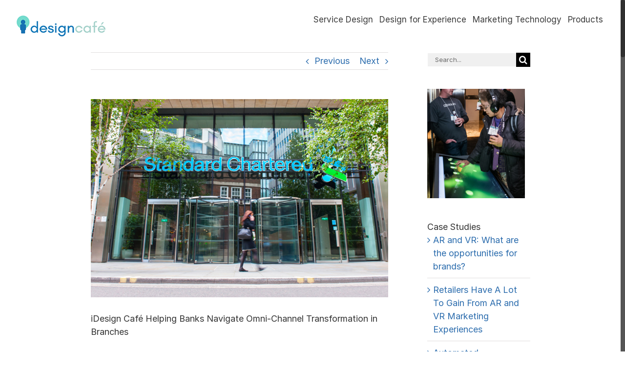

--- FILE ---
content_type: text/html; charset=UTF-8
request_url: https://interactivedesigncafe.com/idesign-cafe-helping-banks-navigate-digital-transformation-with-interactive-branches/
body_size: 18194
content:
<!DOCTYPE html>
<html class="no-overflow-y avada-html-layout-wide avada-html-header-position-top" dir="ltr" lang="en-US" prefix="og: https://ogp.me/ns#" prefix="og: http://ogp.me/ns# fb: http://ogp.me/ns/fb#">
<head>
	<meta http-equiv="X-UA-Compatible" content="IE=edge" />
	<meta http-equiv="Content-Type" content="text/html; charset=utf-8"/>
	<meta name="viewport" content="width=device-width, initial-scale=1" />
	<title>iDesign Café Helping Banks Navigate Omni-Channel Transformation in Branches | Interactive Design Cafe</title>

		<!-- All in One SEO 4.7.8 - aioseo.com -->
	<meta name="description" content="Digital Transformation in Banking is no longer a choice as retail banks and financial firms struggle to find an omnichannel identity in order to remain relevant." />
	<meta name="robots" content="max-image-preview:large" />
	<meta name="author" content="webmaster"/>
	<meta name="keywords" content="bank,banking,fintech,branch,financial,firm,innovation,interactive,touch table,kiosk,video wall,digital signage,customer experience,omnichannel" />
	<link rel="canonical" href="https://interactivedesigncafe.com/idesign-cafe-helping-banks-navigate-digital-transformation-with-interactive-branches/" />
	<meta name="generator" content="All in One SEO (AIOSEO) 4.7.8" />
		<meta property="og:locale" content="en_US" />
		<meta property="og:site_name" content="Interactive Design Cafe | The intersection of design, technology and people." />
		<meta property="og:type" content="article" />
		<meta property="og:title" content="iDesign Café Helping Banks Navigate Omni-Channel Transformation in Branches | Interactive Design Cafe" />
		<meta property="og:description" content="Digital Transformation in Banking is no longer a choice as retail banks and financial firms struggle to find an omnichannel identity in order to remain relevant." />
		<meta property="og:url" content="https://interactivedesigncafe.com/idesign-cafe-helping-banks-navigate-digital-transformation-with-interactive-branches/" />
		<meta property="article:published_time" content="2017-07-18T18:10:39+00:00" />
		<meta property="article:modified_time" content="2019-08-18T08:12:06+00:00" />
		<meta name="twitter:card" content="summary" />
		<meta name="twitter:title" content="iDesign Café Helping Banks Navigate Omni-Channel Transformation in Branches | Interactive Design Cafe" />
		<meta name="twitter:description" content="Digital Transformation in Banking is no longer a choice as retail banks and financial firms struggle to find an omnichannel identity in order to remain relevant." />
		<meta name="google" content="nositelinkssearchbox" />
		<script type="application/ld+json" class="aioseo-schema">
			{"@context":"https:\/\/schema.org","@graph":[{"@type":"Article","@id":"https:\/\/interactivedesigncafe.com\/idesign-cafe-helping-banks-navigate-digital-transformation-with-interactive-branches\/#article","name":"iDesign Caf\u00e9 Helping Banks Navigate Omni-Channel Transformation in Branches | Interactive Design Cafe","headline":"iDesign Caf\u00e9 Helping Banks Navigate Omni-Channel Transformation in Branches","author":{"@id":"https:\/\/interactivedesigncafe.com\/author\/webmaster\/#author"},"publisher":{"@id":"https:\/\/interactivedesigncafe.com\/#organization"},"image":{"@type":"ImageObject","url":"https:\/\/interactivedesigncafe.com\/wp-content\/uploads\/2019\/08\/digital-transformation-in-banking.jpg","width":768,"height":512},"datePublished":"2017-07-18T18:10:39+00:00","dateModified":"2019-08-18T08:12:06+00:00","inLanguage":"en-US","mainEntityOfPage":{"@id":"https:\/\/interactivedesigncafe.com\/idesign-cafe-helping-banks-navigate-digital-transformation-with-interactive-branches\/#webpage"},"isPartOf":{"@id":"https:\/\/interactivedesigncafe.com\/idesign-cafe-helping-banks-navigate-digital-transformation-with-interactive-branches\/#webpage"},"articleSection":"Augmented Reality, Customer Experience, Digital Signage, Experiential Marketing, UX Research, Virtual Reality"},{"@type":"BreadcrumbList","@id":"https:\/\/interactivedesigncafe.com\/idesign-cafe-helping-banks-navigate-digital-transformation-with-interactive-branches\/#breadcrumblist","itemListElement":[{"@type":"ListItem","@id":"https:\/\/interactivedesigncafe.com\/#listItem","position":1,"name":"Home","item":"https:\/\/interactivedesigncafe.com\/","nextItem":{"@type":"ListItem","@id":"https:\/\/interactivedesigncafe.com\/idesign-cafe-helping-banks-navigate-digital-transformation-with-interactive-branches\/#listItem","name":"iDesign Caf\u00e9 Helping Banks Navigate Omni-Channel Transformation in Branches"}},{"@type":"ListItem","@id":"https:\/\/interactivedesigncafe.com\/idesign-cafe-helping-banks-navigate-digital-transformation-with-interactive-branches\/#listItem","position":2,"name":"iDesign Caf\u00e9 Helping Banks Navigate Omni-Channel Transformation in Branches","previousItem":{"@type":"ListItem","@id":"https:\/\/interactivedesigncafe.com\/#listItem","name":"Home"}}]},{"@type":"Organization","@id":"https:\/\/interactivedesigncafe.com\/#organization","name":"Interactive Design Cafe","description":"The intersection of design, technology and people.","url":"https:\/\/interactivedesigncafe.com\/","logo":{"@type":"ImageObject","url":"https:\/\/interactivedesigncafe.com\/wp-content\/uploads\/2021\/04\/idesign.png","@id":"https:\/\/interactivedesigncafe.com\/idesign-cafe-helping-banks-navigate-digital-transformation-with-interactive-branches\/#organizationLogo","width":190,"height":52},"image":{"@id":"https:\/\/interactivedesigncafe.com\/idesign-cafe-helping-banks-navigate-digital-transformation-with-interactive-branches\/#organizationLogo"}},{"@type":"Person","@id":"https:\/\/interactivedesigncafe.com\/author\/webmaster\/#author","url":"https:\/\/interactivedesigncafe.com\/author\/webmaster\/","name":"webmaster"},{"@type":"WebPage","@id":"https:\/\/interactivedesigncafe.com\/idesign-cafe-helping-banks-navigate-digital-transformation-with-interactive-branches\/#webpage","url":"https:\/\/interactivedesigncafe.com\/idesign-cafe-helping-banks-navigate-digital-transformation-with-interactive-branches\/","name":"iDesign Caf\u00e9 Helping Banks Navigate Omni-Channel Transformation in Branches | Interactive Design Cafe","description":"Digital Transformation in Banking is no longer a choice as retail banks and financial firms struggle to find an omnichannel identity in order to remain relevant.","inLanguage":"en-US","isPartOf":{"@id":"https:\/\/interactivedesigncafe.com\/#website"},"breadcrumb":{"@id":"https:\/\/interactivedesigncafe.com\/idesign-cafe-helping-banks-navigate-digital-transformation-with-interactive-branches\/#breadcrumblist"},"author":{"@id":"https:\/\/interactivedesigncafe.com\/author\/webmaster\/#author"},"creator":{"@id":"https:\/\/interactivedesigncafe.com\/author\/webmaster\/#author"},"image":{"@type":"ImageObject","url":"https:\/\/interactivedesigncafe.com\/wp-content\/uploads\/2019\/08\/digital-transformation-in-banking.jpg","@id":"https:\/\/interactivedesigncafe.com\/idesign-cafe-helping-banks-navigate-digital-transformation-with-interactive-branches\/#mainImage","width":768,"height":512},"primaryImageOfPage":{"@id":"https:\/\/interactivedesigncafe.com\/idesign-cafe-helping-banks-navigate-digital-transformation-with-interactive-branches\/#mainImage"},"datePublished":"2017-07-18T18:10:39+00:00","dateModified":"2019-08-18T08:12:06+00:00"},{"@type":"WebSite","@id":"https:\/\/interactivedesigncafe.com\/#website","url":"https:\/\/interactivedesigncafe.com\/","name":"Interactive Design Cafe","description":"The intersection of design, technology and people.","inLanguage":"en-US","publisher":{"@id":"https:\/\/interactivedesigncafe.com\/#organization"}}]}
		</script>
		<!-- All in One SEO -->

<link rel='dns-prefetch' href='//cdn.jsdelivr.net' />
<link rel='dns-prefetch' href='//fonts.googleapis.com' />
<link rel="alternate" type="application/rss+xml" title="Interactive Design Cafe &raquo; Feed" href="https://interactivedesigncafe.com/feed/" />
<link rel="alternate" type="application/rss+xml" title="Interactive Design Cafe &raquo; Comments Feed" href="https://interactivedesigncafe.com/comments/feed/" />
					<link rel="shortcut icon" href="https://interactivedesigncafe.com/wp-content/uploads/2021/03/favicon-id.png" type="image/x-icon" />
		
		
		
		
		
		<script type="text/javascript">
/* <![CDATA[ */
window._wpemojiSettings = {"baseUrl":"https:\/\/s.w.org\/images\/core\/emoji\/15.0.3\/72x72\/","ext":".png","svgUrl":"https:\/\/s.w.org\/images\/core\/emoji\/15.0.3\/svg\/","svgExt":".svg","source":{"concatemoji":"https:\/\/interactivedesigncafe.com\/wp-includes\/js\/wp-emoji-release.min.js?ver=6.5.7"}};
/*! This file is auto-generated */
!function(i,n){var o,s,e;function c(e){try{var t={supportTests:e,timestamp:(new Date).valueOf()};sessionStorage.setItem(o,JSON.stringify(t))}catch(e){}}function p(e,t,n){e.clearRect(0,0,e.canvas.width,e.canvas.height),e.fillText(t,0,0);var t=new Uint32Array(e.getImageData(0,0,e.canvas.width,e.canvas.height).data),r=(e.clearRect(0,0,e.canvas.width,e.canvas.height),e.fillText(n,0,0),new Uint32Array(e.getImageData(0,0,e.canvas.width,e.canvas.height).data));return t.every(function(e,t){return e===r[t]})}function u(e,t,n){switch(t){case"flag":return n(e,"\ud83c\udff3\ufe0f\u200d\u26a7\ufe0f","\ud83c\udff3\ufe0f\u200b\u26a7\ufe0f")?!1:!n(e,"\ud83c\uddfa\ud83c\uddf3","\ud83c\uddfa\u200b\ud83c\uddf3")&&!n(e,"\ud83c\udff4\udb40\udc67\udb40\udc62\udb40\udc65\udb40\udc6e\udb40\udc67\udb40\udc7f","\ud83c\udff4\u200b\udb40\udc67\u200b\udb40\udc62\u200b\udb40\udc65\u200b\udb40\udc6e\u200b\udb40\udc67\u200b\udb40\udc7f");case"emoji":return!n(e,"\ud83d\udc26\u200d\u2b1b","\ud83d\udc26\u200b\u2b1b")}return!1}function f(e,t,n){var r="undefined"!=typeof WorkerGlobalScope&&self instanceof WorkerGlobalScope?new OffscreenCanvas(300,150):i.createElement("canvas"),a=r.getContext("2d",{willReadFrequently:!0}),o=(a.textBaseline="top",a.font="600 32px Arial",{});return e.forEach(function(e){o[e]=t(a,e,n)}),o}function t(e){var t=i.createElement("script");t.src=e,t.defer=!0,i.head.appendChild(t)}"undefined"!=typeof Promise&&(o="wpEmojiSettingsSupports",s=["flag","emoji"],n.supports={everything:!0,everythingExceptFlag:!0},e=new Promise(function(e){i.addEventListener("DOMContentLoaded",e,{once:!0})}),new Promise(function(t){var n=function(){try{var e=JSON.parse(sessionStorage.getItem(o));if("object"==typeof e&&"number"==typeof e.timestamp&&(new Date).valueOf()<e.timestamp+604800&&"object"==typeof e.supportTests)return e.supportTests}catch(e){}return null}();if(!n){if("undefined"!=typeof Worker&&"undefined"!=typeof OffscreenCanvas&&"undefined"!=typeof URL&&URL.createObjectURL&&"undefined"!=typeof Blob)try{var e="postMessage("+f.toString()+"("+[JSON.stringify(s),u.toString(),p.toString()].join(",")+"));",r=new Blob([e],{type:"text/javascript"}),a=new Worker(URL.createObjectURL(r),{name:"wpTestEmojiSupports"});return void(a.onmessage=function(e){c(n=e.data),a.terminate(),t(n)})}catch(e){}c(n=f(s,u,p))}t(n)}).then(function(e){for(var t in e)n.supports[t]=e[t],n.supports.everything=n.supports.everything&&n.supports[t],"flag"!==t&&(n.supports.everythingExceptFlag=n.supports.everythingExceptFlag&&n.supports[t]);n.supports.everythingExceptFlag=n.supports.everythingExceptFlag&&!n.supports.flag,n.DOMReady=!1,n.readyCallback=function(){n.DOMReady=!0}}).then(function(){return e}).then(function(){var e;n.supports.everything||(n.readyCallback(),(e=n.source||{}).concatemoji?t(e.concatemoji):e.wpemoji&&e.twemoji&&(t(e.twemoji),t(e.wpemoji)))}))}((window,document),window._wpemojiSettings);
/* ]]> */
</script>
<link rel='stylesheet' id='layerslider-css' href='https://interactivedesigncafe.com/wp-content/plugins/LayerSlider/assets/static/layerslider/css/layerslider.css?ver=7.5.3' type='text/css' media='all' />
<link rel='stylesheet' id='ls-google-fonts-css' href='https://fonts.googleapis.com/css?family=Lato:100,100i,200,200i,300,300i,400,400i,500,500i,600,600i,700,700i,800,800i,900,900i%7COpen+Sans:100,100i,200,200i,300,300i,400,400i,500,500i,600,600i,700,700i,800,800i,900,900i%7CIndie+Flower:100,100i,200,200i,300,300i,400,400i,500,500i,600,600i,700,700i,800,800i,900,900i%7COswald:100,100i,200,200i,300,300i,400,400i,500,500i,600,600i,700,700i,800,800i,900,900i' type='text/css' media='all' />
<style id='wp-emoji-styles-inline-css' type='text/css'>

	img.wp-smiley, img.emoji {
		display: inline !important;
		border: none !important;
		box-shadow: none !important;
		height: 1em !important;
		width: 1em !important;
		margin: 0 0.07em !important;
		vertical-align: -0.1em !important;
		background: none !important;
		padding: 0 !important;
	}
</style>
<link rel='stylesheet' id='svp_block_free-style-css-css' href='https://interactivedesigncafe.com/wp-content/plugins/super-video-player/admin/blocks/dist/blocks.style.build.css' type='text/css' media='all' />
<style id='classic-theme-styles-inline-css' type='text/css'>
/*! This file is auto-generated */
.wp-block-button__link{color:#fff;background-color:#32373c;border-radius:9999px;box-shadow:none;text-decoration:none;padding:calc(.667em + 2px) calc(1.333em + 2px);font-size:1.125em}.wp-block-file__button{background:#32373c;color:#fff;text-decoration:none}
</style>
<style id='global-styles-inline-css' type='text/css'>
body{--wp--preset--color--black: #000000;--wp--preset--color--cyan-bluish-gray: #abb8c3;--wp--preset--color--white: #ffffff;--wp--preset--color--pale-pink: #f78da7;--wp--preset--color--vivid-red: #cf2e2e;--wp--preset--color--luminous-vivid-orange: #ff6900;--wp--preset--color--luminous-vivid-amber: #fcb900;--wp--preset--color--light-green-cyan: #7bdcb5;--wp--preset--color--vivid-green-cyan: #00d084;--wp--preset--color--pale-cyan-blue: #8ed1fc;--wp--preset--color--vivid-cyan-blue: #0693e3;--wp--preset--color--vivid-purple: #9b51e0;--wp--preset--gradient--vivid-cyan-blue-to-vivid-purple: linear-gradient(135deg,rgba(6,147,227,1) 0%,rgb(155,81,224) 100%);--wp--preset--gradient--light-green-cyan-to-vivid-green-cyan: linear-gradient(135deg,rgb(122,220,180) 0%,rgb(0,208,130) 100%);--wp--preset--gradient--luminous-vivid-amber-to-luminous-vivid-orange: linear-gradient(135deg,rgba(252,185,0,1) 0%,rgba(255,105,0,1) 100%);--wp--preset--gradient--luminous-vivid-orange-to-vivid-red: linear-gradient(135deg,rgba(255,105,0,1) 0%,rgb(207,46,46) 100%);--wp--preset--gradient--very-light-gray-to-cyan-bluish-gray: linear-gradient(135deg,rgb(238,238,238) 0%,rgb(169,184,195) 100%);--wp--preset--gradient--cool-to-warm-spectrum: linear-gradient(135deg,rgb(74,234,220) 0%,rgb(151,120,209) 20%,rgb(207,42,186) 40%,rgb(238,44,130) 60%,rgb(251,105,98) 80%,rgb(254,248,76) 100%);--wp--preset--gradient--blush-light-purple: linear-gradient(135deg,rgb(255,206,236) 0%,rgb(152,150,240) 100%);--wp--preset--gradient--blush-bordeaux: linear-gradient(135deg,rgb(254,205,165) 0%,rgb(254,45,45) 50%,rgb(107,0,62) 100%);--wp--preset--gradient--luminous-dusk: linear-gradient(135deg,rgb(255,203,112) 0%,rgb(199,81,192) 50%,rgb(65,88,208) 100%);--wp--preset--gradient--pale-ocean: linear-gradient(135deg,rgb(255,245,203) 0%,rgb(182,227,212) 50%,rgb(51,167,181) 100%);--wp--preset--gradient--electric-grass: linear-gradient(135deg,rgb(202,248,128) 0%,rgb(113,206,126) 100%);--wp--preset--gradient--midnight: linear-gradient(135deg,rgb(2,3,129) 0%,rgb(40,116,252) 100%);--wp--preset--font-size--small: 13.5px;--wp--preset--font-size--medium: 20px;--wp--preset--font-size--large: 27px;--wp--preset--font-size--x-large: 42px;--wp--preset--font-size--normal: 18px;--wp--preset--font-size--xlarge: 36px;--wp--preset--font-size--huge: 54px;--wp--preset--spacing--20: 0.44rem;--wp--preset--spacing--30: 0.67rem;--wp--preset--spacing--40: 1rem;--wp--preset--spacing--50: 1.5rem;--wp--preset--spacing--60: 2.25rem;--wp--preset--spacing--70: 3.38rem;--wp--preset--spacing--80: 5.06rem;--wp--preset--shadow--natural: 6px 6px 9px rgba(0, 0, 0, 0.2);--wp--preset--shadow--deep: 12px 12px 50px rgba(0, 0, 0, 0.4);--wp--preset--shadow--sharp: 6px 6px 0px rgba(0, 0, 0, 0.2);--wp--preset--shadow--outlined: 6px 6px 0px -3px rgba(255, 255, 255, 1), 6px 6px rgba(0, 0, 0, 1);--wp--preset--shadow--crisp: 6px 6px 0px rgba(0, 0, 0, 1);}:where(.is-layout-flex){gap: 0.5em;}:where(.is-layout-grid){gap: 0.5em;}body .is-layout-flex{display: flex;}body .is-layout-flex{flex-wrap: wrap;align-items: center;}body .is-layout-flex > *{margin: 0;}body .is-layout-grid{display: grid;}body .is-layout-grid > *{margin: 0;}:where(.wp-block-columns.is-layout-flex){gap: 2em;}:where(.wp-block-columns.is-layout-grid){gap: 2em;}:where(.wp-block-post-template.is-layout-flex){gap: 1.25em;}:where(.wp-block-post-template.is-layout-grid){gap: 1.25em;}.has-black-color{color: var(--wp--preset--color--black) !important;}.has-cyan-bluish-gray-color{color: var(--wp--preset--color--cyan-bluish-gray) !important;}.has-white-color{color: var(--wp--preset--color--white) !important;}.has-pale-pink-color{color: var(--wp--preset--color--pale-pink) !important;}.has-vivid-red-color{color: var(--wp--preset--color--vivid-red) !important;}.has-luminous-vivid-orange-color{color: var(--wp--preset--color--luminous-vivid-orange) !important;}.has-luminous-vivid-amber-color{color: var(--wp--preset--color--luminous-vivid-amber) !important;}.has-light-green-cyan-color{color: var(--wp--preset--color--light-green-cyan) !important;}.has-vivid-green-cyan-color{color: var(--wp--preset--color--vivid-green-cyan) !important;}.has-pale-cyan-blue-color{color: var(--wp--preset--color--pale-cyan-blue) !important;}.has-vivid-cyan-blue-color{color: var(--wp--preset--color--vivid-cyan-blue) !important;}.has-vivid-purple-color{color: var(--wp--preset--color--vivid-purple) !important;}.has-black-background-color{background-color: var(--wp--preset--color--black) !important;}.has-cyan-bluish-gray-background-color{background-color: var(--wp--preset--color--cyan-bluish-gray) !important;}.has-white-background-color{background-color: var(--wp--preset--color--white) !important;}.has-pale-pink-background-color{background-color: var(--wp--preset--color--pale-pink) !important;}.has-vivid-red-background-color{background-color: var(--wp--preset--color--vivid-red) !important;}.has-luminous-vivid-orange-background-color{background-color: var(--wp--preset--color--luminous-vivid-orange) !important;}.has-luminous-vivid-amber-background-color{background-color: var(--wp--preset--color--luminous-vivid-amber) !important;}.has-light-green-cyan-background-color{background-color: var(--wp--preset--color--light-green-cyan) !important;}.has-vivid-green-cyan-background-color{background-color: var(--wp--preset--color--vivid-green-cyan) !important;}.has-pale-cyan-blue-background-color{background-color: var(--wp--preset--color--pale-cyan-blue) !important;}.has-vivid-cyan-blue-background-color{background-color: var(--wp--preset--color--vivid-cyan-blue) !important;}.has-vivid-purple-background-color{background-color: var(--wp--preset--color--vivid-purple) !important;}.has-black-border-color{border-color: var(--wp--preset--color--black) !important;}.has-cyan-bluish-gray-border-color{border-color: var(--wp--preset--color--cyan-bluish-gray) !important;}.has-white-border-color{border-color: var(--wp--preset--color--white) !important;}.has-pale-pink-border-color{border-color: var(--wp--preset--color--pale-pink) !important;}.has-vivid-red-border-color{border-color: var(--wp--preset--color--vivid-red) !important;}.has-luminous-vivid-orange-border-color{border-color: var(--wp--preset--color--luminous-vivid-orange) !important;}.has-luminous-vivid-amber-border-color{border-color: var(--wp--preset--color--luminous-vivid-amber) !important;}.has-light-green-cyan-border-color{border-color: var(--wp--preset--color--light-green-cyan) !important;}.has-vivid-green-cyan-border-color{border-color: var(--wp--preset--color--vivid-green-cyan) !important;}.has-pale-cyan-blue-border-color{border-color: var(--wp--preset--color--pale-cyan-blue) !important;}.has-vivid-cyan-blue-border-color{border-color: var(--wp--preset--color--vivid-cyan-blue) !important;}.has-vivid-purple-border-color{border-color: var(--wp--preset--color--vivid-purple) !important;}.has-vivid-cyan-blue-to-vivid-purple-gradient-background{background: var(--wp--preset--gradient--vivid-cyan-blue-to-vivid-purple) !important;}.has-light-green-cyan-to-vivid-green-cyan-gradient-background{background: var(--wp--preset--gradient--light-green-cyan-to-vivid-green-cyan) !important;}.has-luminous-vivid-amber-to-luminous-vivid-orange-gradient-background{background: var(--wp--preset--gradient--luminous-vivid-amber-to-luminous-vivid-orange) !important;}.has-luminous-vivid-orange-to-vivid-red-gradient-background{background: var(--wp--preset--gradient--luminous-vivid-orange-to-vivid-red) !important;}.has-very-light-gray-to-cyan-bluish-gray-gradient-background{background: var(--wp--preset--gradient--very-light-gray-to-cyan-bluish-gray) !important;}.has-cool-to-warm-spectrum-gradient-background{background: var(--wp--preset--gradient--cool-to-warm-spectrum) !important;}.has-blush-light-purple-gradient-background{background: var(--wp--preset--gradient--blush-light-purple) !important;}.has-blush-bordeaux-gradient-background{background: var(--wp--preset--gradient--blush-bordeaux) !important;}.has-luminous-dusk-gradient-background{background: var(--wp--preset--gradient--luminous-dusk) !important;}.has-pale-ocean-gradient-background{background: var(--wp--preset--gradient--pale-ocean) !important;}.has-electric-grass-gradient-background{background: var(--wp--preset--gradient--electric-grass) !important;}.has-midnight-gradient-background{background: var(--wp--preset--gradient--midnight) !important;}.has-small-font-size{font-size: var(--wp--preset--font-size--small) !important;}.has-medium-font-size{font-size: var(--wp--preset--font-size--medium) !important;}.has-large-font-size{font-size: var(--wp--preset--font-size--large) !important;}.has-x-large-font-size{font-size: var(--wp--preset--font-size--x-large) !important;}
.wp-block-navigation a:where(:not(.wp-element-button)){color: inherit;}
:where(.wp-block-post-template.is-layout-flex){gap: 1.25em;}:where(.wp-block-post-template.is-layout-grid){gap: 1.25em;}
:where(.wp-block-columns.is-layout-flex){gap: 2em;}:where(.wp-block-columns.is-layout-grid){gap: 2em;}
.wp-block-pullquote{font-size: 1.5em;line-height: 1.6;}
</style>
<link rel='stylesheet' id='bplugins-plyrio-css' href='https://interactivedesigncafe.com/wp-content/plugins/super-video-player/public/css/player-style.css?ver=1.7.4' type='text/css' media='all' />
<link rel='stylesheet' id='avada-stylesheet-css' href='https://interactivedesigncafe.com/wp-content/themes/Avada/assets/css/style.min.css?ver=7.1.1' type='text/css' media='all' />
<!--[if IE]>
<link rel='stylesheet' id='avada-IE-css' href='https://interactivedesigncafe.com/wp-content/themes/Avada/assets/css/ie.min.css?ver=7.1.1' type='text/css' media='all' />
<style id='avada-IE-inline-css' type='text/css'>
.avada-select-parent .select-arrow{background-color:#f0f0f0}
.select-arrow{background-color:#f0f0f0}
</style>
<![endif]-->
<link rel='stylesheet' id='fusion-dynamic-css-css' href='https://interactivedesigncafe.com/wp-content/uploads/fusion-styles/3211788801a7517b3df0c48f4aa7ce35.min.css?ver=3.1.1' type='text/css' media='all' />
<script type="text/javascript" src="https://interactivedesigncafe.com/wp-includes/js/jquery/jquery.min.js?ver=3.7.1" id="jquery-core-js"></script>
<script type="text/javascript" src="https://interactivedesigncafe.com/wp-includes/js/jquery/jquery-migrate.min.js?ver=3.4.1" id="jquery-migrate-js"></script>
<script type="text/javascript" id="layerslider-utils-js-extra">
/* <![CDATA[ */
var LS_Meta = {"v":"7.5.3","fixGSAP":"1"};
/* ]]> */
</script>
<script type="text/javascript" src="https://interactivedesigncafe.com/wp-content/plugins/LayerSlider/assets/static/layerslider/js/layerslider.utils.js?ver=7.5.3" id="layerslider-utils-js"></script>
<script type="text/javascript" src="https://interactivedesigncafe.com/wp-content/plugins/LayerSlider/assets/static/layerslider/js/layerslider.kreaturamedia.jquery.js?ver=7.5.3" id="layerslider-js"></script>
<script type="text/javascript" src="https://interactivedesigncafe.com/wp-content/plugins/LayerSlider/assets/static/layerslider/js/layerslider.transitions.js?ver=7.5.3" id="layerslider-transitions-js"></script>
<script type="text/javascript" src="https://interactivedesigncafe.com/wp-content/plugins/super-video-player/public/js/super-video.js?ver=1.7.4" id="bplugins-plyrio-js"></script>
<meta name="generator" content="Powered by LayerSlider 7.5.3 - Build Heros, Sliders, and Popups. Create Animations and Beautiful, Rich Web Content as Easy as Never Before on WordPress." />
<!-- LayerSlider updates and docs at: https://layerslider.com -->
<link rel="https://api.w.org/" href="https://interactivedesigncafe.com/wp-json/" /><link rel="alternate" type="application/json" href="https://interactivedesigncafe.com/wp-json/wp/v2/posts/4707" /><link rel="EditURI" type="application/rsd+xml" title="RSD" href="https://interactivedesigncafe.com/xmlrpc.php?rsd" />
<meta name="generator" content="WordPress 6.5.7" />
<link rel='shortlink' href='https://interactivedesigncafe.com/?p=4707' />
<link rel="alternate" type="application/json+oembed" href="https://interactivedesigncafe.com/wp-json/oembed/1.0/embed?url=https%3A%2F%2Finteractivedesigncafe.com%2Fidesign-cafe-helping-banks-navigate-digital-transformation-with-interactive-branches%2F" />
<link rel="alternate" type="text/xml+oembed" href="https://interactivedesigncafe.com/wp-json/oembed/1.0/embed?url=https%3A%2F%2Finteractivedesigncafe.com%2Fidesign-cafe-helping-banks-navigate-digital-transformation-with-interactive-branches%2F&#038;format=xml" />
<style type="text/css" id="css-fb-visibility">@media screen and (max-width: 640px){body:not(.fusion-builder-ui-wireframe) .fusion-no-small-visibility{display:none !important;}body:not(.fusion-builder-ui-wireframe) .sm-text-align-center{text-align:center !important;}body:not(.fusion-builder-ui-wireframe) .sm-text-align-left{text-align:left !important;}body:not(.fusion-builder-ui-wireframe) .sm-text-align-right{text-align:right !important;}body:not(.fusion-builder-ui-wireframe) .fusion-absolute-position-small{position:absolute;top:auto;width:100%;}}@media screen and (min-width: 641px) and (max-width: 1024px){body:not(.fusion-builder-ui-wireframe) .fusion-no-medium-visibility{display:none !important;}body:not(.fusion-builder-ui-wireframe) .md-text-align-center{text-align:center !important;}body:not(.fusion-builder-ui-wireframe) .md-text-align-left{text-align:left !important;}body:not(.fusion-builder-ui-wireframe) .md-text-align-right{text-align:right !important;}body:not(.fusion-builder-ui-wireframe) .fusion-absolute-position-medium{position:absolute;top:auto;width:100%;}}@media screen and (min-width: 1025px){body:not(.fusion-builder-ui-wireframe) .fusion-no-large-visibility{display:none !important;}body:not(.fusion-builder-ui-wireframe) .lg-text-align-center{text-align:center !important;}body:not(.fusion-builder-ui-wireframe) .lg-text-align-left{text-align:left !important;}body:not(.fusion-builder-ui-wireframe) .lg-text-align-right{text-align:right !important;}body:not(.fusion-builder-ui-wireframe) .fusion-absolute-position-large{position:absolute;top:auto;width:100%;}}</style>		<script type="text/javascript">
			var doc = document.documentElement;
			doc.setAttribute( 'data-useragent', navigator.userAgent );
		</script>
		
	</head>

<body class="post-template-default single single-post postid-4707 single-format-standard fusion-image-hovers fusion-pagination-sizing fusion-button_size-large fusion-button_type-flat fusion-button_span-no avada-image-rollover-circle-no avada-image-rollover-yes avada-image-rollover-direction-center_horiz fusion-body ltr fusion-sticky-header no-mobile-sticky-header avada-has-rev-slider-styles fusion-disable-outline fusion-sub-menu-fade mobile-logo-pos-left layout-wide-mode avada-has-boxed-modal-shadow-none layout-scroll-offset-full avada-has-zero-margin-offset-top has-sidebar fusion-top-header menu-text-align-center mobile-menu-design-modern fusion-show-pagination-text fusion-header-layout-v1 avada-responsive avada-footer-fx-none avada-menu-highlight-style-background fusion-search-form-classic fusion-main-menu-search-overlay fusion-avatar-circle avada-sticky-shrinkage avada-dropdown-styles avada-blog-layout-grid avada-blog-archive-layout-grid avada-header-shadow-no avada-menu-icon-position-left avada-has-megamenu-shadow avada-has-header-100-width avada-has-breadcrumb-mobile-hidden avada-has-titlebar-hide avada-has-pagination-padding avada-flyout-menu-direction-fade avada-ec-views-v1" >
		<a class="skip-link screen-reader-text" href="#content">Skip to content</a>

	<div id="boxed-wrapper">
		<div class="fusion-sides-frame"></div>
		<div id="wrapper" class="fusion-wrapper">
			<div id="home" style="position:relative;top:-1px;"></div>
			
				
			<header class="fusion-header-wrapper">
				<div class="fusion-header-v1 fusion-logo-alignment fusion-logo-left fusion-sticky-menu- fusion-sticky-logo- fusion-mobile-logo-  fusion-mobile-menu-design-modern">
					<div class="fusion-header-sticky-height"></div>
<div class="fusion-header">
	<div class="fusion-row">
					<div class="fusion-logo" data-margin-top="25px" data-margin-bottom="15px" data-margin-left="0px" data-margin-right="0px">
			<a class="fusion-logo-link"  href="https://interactivedesigncafe.com/" >

						<!-- standard logo -->
			<img src="https://interactivedesigncafe.com/wp-content/uploads/2021/04/idesign.png" srcset="https://interactivedesigncafe.com/wp-content/uploads/2021/04/idesign.png 1x" width="190" height="52" alt="Interactive Design Cafe Logo" data-retina_logo_url="" class="fusion-standard-logo" />

			
					</a>
		</div>		<nav class="fusion-main-menu" aria-label="Main Menu"><div class="fusion-overlay-search">		<form role="search" class="searchform fusion-search-form  fusion-search-form-classic" method="get" action="https://interactivedesigncafe.com/">
			<div class="fusion-search-form-content">

				
				<div class="fusion-search-field search-field">
					<label><span class="screen-reader-text">Search for:</span>
													<input type="search" value="" name="s" class="s" placeholder="Search..." required aria-required="true" aria-label="Search..."/>
											</label>
				</div>
				<div class="fusion-search-button search-button">
					<input type="submit" class="fusion-search-submit searchsubmit" aria-label="Search" value="&#xf002;" />
									</div>

				
			</div>


			
		</form>
		<div class="fusion-search-spacer"></div><a href="#" role="button" aria-label="Close Search" class="fusion-close-search"></a></div><ul id="menu-main-menu" class="fusion-menu"><li  id="menu-item-36"  class="menu-item menu-item-type-post_type menu-item-object-page menu-item-36"  data-item-id="36"><a  href="https://interactivedesigncafe.com/strategic-design/" class="fusion-background-highlight"><span class="menu-text">Service Design</span></a></li><li  id="menu-item-35"  class="menu-item menu-item-type-post_type menu-item-object-page menu-item-35"  data-item-id="35"><a  href="https://interactivedesigncafe.com/experience-designer/" class="fusion-background-highlight"><span class="menu-text">Design for Experience</span></a></li><li  id="menu-item-34"  class="menu-item menu-item-type-post_type menu-item-object-page menu-item-has-children menu-item-34 fusion-dropdown-menu"  data-item-id="34"><a  href="https://interactivedesigncafe.com/marketing-technology/" class="fusion-background-highlight"><span class="menu-text">Marketing Technology</span></a><ul class="sub-menu"><li  id="menu-item-2447"  class="menu-item menu-item-type-post_type menu-item-object-page menu-item-2447 fusion-dropdown-submenu" ><a  href="https://interactivedesigncafe.com/multi-touch-tables/" class="fusion-background-highlight"><span>Touch Tables</span></a></li><li  id="menu-item-3671"  class="menu-item menu-item-type-post_type menu-item-object-page menu-item-3671 fusion-dropdown-submenu" ><a  href="https://interactivedesigncafe.com/interactive-kiosks/" class="fusion-background-highlight"><span>Interactive Kiosks</span></a></li><li  id="menu-item-32"  class="menu-item menu-item-type-post_type menu-item-object-page menu-item-32 fusion-dropdown-submenu" ><a  href="https://interactivedesigncafe.com/standing-lcd-digital-signage/" class="fusion-background-highlight"><span>Digital Signage Totems</span></a></li><li  id="menu-item-31"  class="menu-item menu-item-type-post_type menu-item-object-page menu-item-31 fusion-dropdown-submenu" ><a  href="https://interactivedesigncafe.com/software-development/" class="fusion-background-highlight"><span>Software Applications</span></a></li><li  id="menu-item-2758"  class="menu-item menu-item-type-post_type menu-item-object-page current_page_parent menu-item-2758 fusion-dropdown-submenu" ><a  href="https://interactivedesigncafe.com/customer-experience-insights/" class="fusion-background-highlight"><span>CX Insights</span></a></li><li  id="menu-item-3860"  class="menu-item menu-item-type-custom menu-item-object-custom menu-item-3860 fusion-dropdown-submenu" ><a  href="https://interactivedesigncafe.com/portfolio_category/customer-experience/" class="fusion-background-highlight"><span>Clients</span></a></li></ul></li><li  id="menu-item-37"  class="menu-item menu-item-type-custom menu-item-object-custom menu-item-37"  data-item-id="37"><a  href="https://multitouchtables.net/inventory/" class="fusion-background-highlight"><span class="menu-text">Products</span></a></li></ul></nav>	<div class="fusion-mobile-menu-icons">
							<a href="#" class="fusion-icon fusion-icon-bars" aria-label="Toggle mobile menu" aria-expanded="false"></a>
		
		
		
			</div>

<nav class="fusion-mobile-nav-holder fusion-mobile-menu-text-align-left" aria-label="Main Menu Mobile"></nav>

					</div>
</div>
				</div>
				<div class="fusion-clearfix"></div>
			</header>
							
				
		<div id="sliders-container">
					</div>
				
				
			
			
						<main id="main" class="clearfix ">
				<div class="fusion-row" style="">

<section id="content" style="float: left;">
			<div class="single-navigation clearfix">
			<a href="https://interactivedesigncafe.com/idesign-cafe-introduces-our-30-touch-glass-projection-kiosk/" rel="prev">Previous</a>			<a href="https://interactivedesigncafe.com/idesign-cafe-builds-custom-touch-tables-for-penn-states-future-of-learning-innovation-department/" rel="next">Next</a>		</div>
	
					<article id="post-4707" class="post post-4707 type-post status-publish format-standard has-post-thumbnail hentry category-augmented-reality category-customer-experience category-digital-signage category-experiential-marketing category-ux-research category-virtual-reality">
						
														<div class="fusion-flexslider flexslider fusion-flexslider-loading post-slideshow fusion-post-slideshow">
				<ul class="slides">
																<li>
																																<a href="https://interactivedesigncafe.com/wp-content/uploads/2019/08/digital-transformation-in-banking.jpg" data-rel="iLightbox[gallery4707]" title="" data-title="digital transformation in banking" data-caption="" aria-label="digital transformation in banking">
										<span class="screen-reader-text">View Larger Image</span>
										<img width="768" height="512" src="https://interactivedesigncafe.com/wp-content/uploads/2019/08/digital-transformation-in-banking.jpg" class="attachment-full size-full wp-post-image" alt="" decoding="async" fetchpriority="high" />									</a>
																					</li>

																																																																																																															</ul>
			</div>
						
															<h1 class="entry-title fusion-post-title">iDesign Café Helping Banks Navigate Omni-Channel Transformation in Branches</h1>										<div class="post-content">
				<div class="fusion-fullwidth fullwidth-box fusion-builder-row-1 fusion-flex-container nonhundred-percent-fullwidth non-hundred-percent-height-scrolling" style="background-color: rgba(255,255,255,0);background-position: center center;background-repeat: no-repeat;border-width: 0px 0px 0px 0px;border-color:#eae9e9;border-style:solid;" ><div class="fusion-builder-row fusion-row fusion-flex-align-items-flex-start" style="max-width:calc( 900px + 0px );margin-left: calc(-0px / 2 );margin-right: calc(-0px / 2 );"><div class="fusion-layout-column fusion_builder_column fusion-builder-column-0 fusion_builder_column_1_1 1_1 fusion-flex-column"><div class="fusion-column-wrapper fusion-flex-justify-content-flex-start fusion-content-layout-column" style="background-position:left top;background-repeat:no-repeat;-webkit-background-size:cover;-moz-background-size:cover;-o-background-size:cover;background-size:cover;padding: 0px 0px 0px 0px;"><div class="fusion-text fusion-text-1"><p style="text-align: justify;"><span style="color: #000000;"><strong>Digital Transformation in Banking</strong></span> is no longer seen as a choice as retail banks and financial firms struggle to find an omnichannel identity in order to remain relevant. The way people buy things has drastically changed. Purchases happen across many channels, beyond walls and locations. Today’s commerce is becoming more and more platform agnostic and more personalized than ever. People have higher expectations for how they interact and engage in their digital out of home experiences. They expect the same convenience they get with their smart appliances or mobile apps. They seek out the experiences that pay off in the same way their current digital lifestyle does.</p>
<p><img decoding="async" class="aligncenter wp-image-4723" src="https://interactivedesigncafe.com/wp-content/uploads/2019/08/banking-Innovation.jpg" alt="" width="791" height="527" srcset="https://interactivedesigncafe.com/wp-content/uploads/2019/08/banking-Innovation-300x200.jpg 300w, https://interactivedesigncafe.com/wp-content/uploads/2019/08/banking-Innovation.jpg 600w" sizes="(max-width: 791px) 100vw, 791px" /></p>
<p style="text-align: justify;">Today&#8217;s brands are connecting with their customers through digital experiences that inform, assist, and entertain. Technologies such as <span style="color: #000000;"><strong>touchscreens, digital signage, AR and VR</strong></span>, are bringing products to life so that they jump off the shelf and leave an emotional attachment. The Educating and Advertising of products has never been easier or had such an impact as today.</p>
<p><img decoding="async" class="aligncenter size-full wp-image-4386" src="https://interactivedesigncafe.com/wp-content/uploads/2019/04/Office-Innovation.jpg" alt="" width="768" height="512" srcset="https://interactivedesigncafe.com/wp-content/uploads/2019/04/Office-Innovation-300x200.jpg 300w, https://interactivedesigncafe.com/wp-content/uploads/2019/04/Office-Innovation.jpg 768w" sizes="(max-width: 768px) 100vw, 768px" /></p>
<p style="text-align: justify;">Usually, the communication of such institutions is made through informative brochures or posters, which banks, financial institutions and insurance companies still use today, and will probably continue to use in the future. However, in the era of multi-touch tables and <span class="sub_titulos_roxo style1">kiosks: these interactive tools provide a greater motivation for customers to “purchase” products.</span></p>
<blockquote>
<p style="text-align: justify;"><span style="color: #1197b0;"><em><span class="sub_titulos">Touch tables allow for easier content sharing between the banker and customer. Multimedia files can be opened simultaneously, documents can be enlarged and moved across the screen for better reading. Security is assured through digital bar code scanning or fingerprint recognition technology.</span></em></span></p>
</blockquote>
<div class="fusion-image-carousel fusion-image-carousel-auto fusion-carousel-border"><div class="fusion-carousel" data-autoplay="no" data-columns="2" data-itemmargin="5" data-itemwidth="180" data-touchscroll="no" data-imagesize="auto"><div class="fusion-carousel-positioner"><ul class="fusion-carousel-holder"><li class="fusion-carousel-item"><div class="fusion-carousel-item-wrapper"><div class="fusion-image-wrapper hover-type-zoomin"><img decoding="async" width="600" height="400" src="https://interactivedesigncafe.com/wp-content/uploads/2019/08/video-wall-for-bank.jpg" class="attachment-full size-full" alt="" /></div></div></li><li class="fusion-carousel-item"><div class="fusion-carousel-item-wrapper"><div class="fusion-image-wrapper hover-type-zoomin"><img decoding="async" width="600" height="400" src="https://interactivedesigncafe.com/wp-content/uploads/2019/08/bank-Innovation.jpg" class="attachment-full size-full" alt="" /></div></div></li></ul><div class="fusion-carousel-nav"><span class="fusion-nav-prev"></span><span class="fusion-nav-next"></span></div></div></div></div>
<p style="text-align: justify;">Banks all around the world are augmenting their use of touch tables, kiosks and digital signage for in-branch branding, customer promotions, reducing perceived waiting times, and uplifting ambiance. In an era of digital disruption, banks must implement digital innovation to effectively cater to increasingly tech-savvy bank customers who expect the best products, and customer service from their banks. Customers walking into a local branch expect their bank to be at least as technologically sophisticated as they are.</p>
<p><img decoding="async" class="aligncenter size-full wp-image-4743" src="https://interactivedesigncafe.com/wp-content/uploads/2017/06/Bank-POS-Kiosks.jpeg" alt="" width="912" height="608" srcset="https://interactivedesigncafe.com/wp-content/uploads/2017/06/Bank-POS-Kiosks-300x200.jpeg 300w, https://interactivedesigncafe.com/wp-content/uploads/2017/06/Bank-POS-Kiosks-768x512.jpeg 768w, https://interactivedesigncafe.com/wp-content/uploads/2017/06/Bank-POS-Kiosks.jpeg 912w" sizes="(max-width: 912px) 100vw, 912px" /></p>
<p style="text-align: justify;"><span style="color: #1197b0;"><strong>Interactive Design Café</strong></span> has helped banks and financial firms navigate the digital transformation landscape since 2012 with customer experience technologies like multitouch tables, interactive kiosks, digital signage, projection and holographic technologies. iDesign’s products and solutions are custom designed to meet your brand objectives and goals. We will work with you from the initial idea, through to designing and developing the experience and user journey, creating the content, choosing the right hardware and installing the final experience. Every experience is unique and no matter the size of project we will approach it with the same professionalism. We are always happy to talk through your ideas so please feel to get in touch and have a look at some of our client project examples below. Contact us for a free consultation.</p>
<div class="fusion-image-carousel fusion-image-carousel-auto fusion-carousel-border"><div class="fusion-carousel" data-autoplay="no" data-columns="4" data-itemmargin="2" data-itemwidth="180" data-touchscroll="no" data-imagesize="auto"><div class="fusion-carousel-positioner"><ul class="fusion-carousel-holder"><li class="fusion-carousel-item"><div class="fusion-carousel-item-wrapper"><div class="fusion-image-wrapper hover-type-zoomin"><a href="https://multitouchtables.net/inventory/4k/adjustable-view-multitouch-table/" target="_self"><img decoding="async" width="500" height="303" src="https://interactivedesigncafe.com/wp-content/uploads/2019/04/adjustable-view-multitouch-table-1.jpg" class="attachment-full size-full" alt="" /></a></div></div></li><li class="fusion-carousel-item"><div class="fusion-carousel-item-wrapper"><div class="fusion-image-wrapper hover-type-zoomin"><a href="https://multitouchtables.net/inventory/4k/2-cube70-70-cube-multitouch-table/" target="_self"><img decoding="async" width="400" height="243" src="https://interactivedesigncafe.com/wp-content/uploads/2019/04/showroom-multitouch-table.jpg" class="attachment-full size-full" alt="" /></a></div></div></li><li class="fusion-carousel-item"><div class="fusion-carousel-item-wrapper"><div class="fusion-image-wrapper hover-type-zoomin"><a href="https://multitouchtables.net/inventory/4k/8-sitdesk-interactive-47-multitouch-coffee-table/" target="_self"><img decoding="async" width="450" height="273" src="https://interactivedesigncafe.com/wp-content/uploads/2019/04/interactive-touch-coffee-table.jpg" class="attachment-full size-full" alt="" /></a></div></div></li><li class="fusion-carousel-item"><div class="fusion-carousel-item-wrapper"><div class="fusion-image-wrapper hover-type-zoomin"><a href="https://multitouchtables.net/inventory/4k/4-leg-42-hd-capacitive-touch-coffee-table/" target="_self"><img decoding="async" width="500" height="303" src="https://interactivedesigncafe.com/wp-content/uploads/2019/04/4-leg-touchscreen-coffee-table-1.jpg" class="attachment-full size-full" alt="" /></a></div></div></li><li class="fusion-carousel-item"><div class="fusion-carousel-item-wrapper"><div class="fusion-image-wrapper hover-type-zoomin"><a href="https://multitouchtables.net/inventory/multitouch-tables/62-cmct-42-hd-chrome-multitouch-coffee-table/" target="_self"><img decoding="async" width="500" height="303" src="https://interactivedesigncafe.com/wp-content/uploads/2019/04/chrome-multitouch-table.jpg" class="attachment-full size-full" alt="" /></a></div></div></li><li class="fusion-carousel-item"><div class="fusion-carousel-item-wrapper"><div class="fusion-image-wrapper hover-type-zoomin"><a href="https://multitouchtables.net/inventory/multitouch-tables/7-mtct-interactive-47-multitouch-coffee-tables/" target="_self"><img decoding="async" width="500" height="303" src="https://interactivedesigncafe.com/wp-content/uploads/2019/04/best-multi-touch-coffee-table-1.jpg" class="attachment-full size-full" alt="" /></a></div></div></li><li class="fusion-carousel-item"><div class="fusion-carousel-item-wrapper"><div class="fusion-image-wrapper hover-type-zoomin"><a href="https://multitouchtables.net/inventory/4k/smart-home-touch-table-with-2-cooler-drawers/" target="_self"><img decoding="async" width="500" height="303" src="https://interactivedesigncafe.com/wp-content/uploads/2019/08/smart-home-touch-table-with-mini-fridge.jpg" class="attachment-full size-full" alt="" /></a></div></div></li><li class="fusion-carousel-item"><div class="fusion-carousel-item-wrapper"><div class="fusion-image-wrapper hover-type-zoomin"><a href="https://multitouchtables.net/inventory/4k/rail-leg-capacitive-touch-coffee-table/" target="_self"><img decoding="async" width="500" height="303" src="https://interactivedesigncafe.com/wp-content/uploads/2019/04/aluminum-rail-touch-coffee-table.jpg" class="attachment-full size-full" alt="" /></a></div></div></li><li class="fusion-carousel-item"><div class="fusion-carousel-item-wrapper"><div class="fusion-image-wrapper hover-type-zoomin"><a href="https://multitouchtables.net/inventory/4k/91-wmt-stylish-wood-multitouch-table-for-retail-or-department-stores/" target="_self"><img decoding="async" width="500" height="303" src="https://interactivedesigncafe.com/wp-content/uploads/2019/04/wood-multitouch-table.jpg" class="attachment-full size-full" alt="" /></a></div></div></li><li class="fusion-carousel-item"><div class="fusion-carousel-item-wrapper"><div class="fusion-image-wrapper hover-type-zoomin"><a href="https://multitouchtables.net/inventory/multitouch-tables/7-mon300-interactive-restaurant-multitouch-table/" target="_self"><img decoding="async" width="500" height="303" src="https://interactivedesigncafe.com/wp-content/uploads/2019/04/touchscreen-cafe-table-1.jpg" class="attachment-full size-full" alt="" /></a></div></div></li><li class="fusion-carousel-item"><div class="fusion-carousel-item-wrapper"><div class="fusion-image-wrapper hover-type-zoomin"><a href="https://multitouchtables.net/inventory/multitouch-tables/91-minicube/" target="_self"><img decoding="async" width="500" height="307" src="https://interactivedesigncafe.com/wp-content/uploads/2019/04/cube1-1.jpg" class="attachment-full size-full" alt="" /></a></div></div></li><li class="fusion-carousel-item"><div class="fusion-carousel-item-wrapper"><div class="fusion-image-wrapper hover-type-zoomin"><a href="https://multitouchtables.net/inventory/education/92-kids-small-32-hd-multitouch-table-for-kids/" target="_self"><img decoding="async" width="500" height="303" src="https://interactivedesigncafe.com/wp-content/uploads/2019/06/touch-tables-for-children.jpg" class="attachment-full size-full" alt="" /></a></div></div></li><li class="fusion-carousel-item"><div class="fusion-carousel-item-wrapper"><div class="fusion-image-wrapper hover-type-zoomin"><a href="https://multitouchtables.net/inventory/kiosks/touchscreen-museum-kiosk/" target="_self"><img decoding="async" width="450" height="506" src="https://interactivedesigncafe.com/wp-content/uploads/2019/04/museum-exhibit-kiosk-1.jpg" class="attachment-full size-full" alt="" /></a></div></div></li><li class="fusion-carousel-item"><div class="fusion-carousel-item-wrapper"><div class="fusion-image-wrapper hover-type-zoomin"><a href="https://multitouchtables.net/inventory/kiosks/touchscreen-diretory-kiosk/" target="_self"><img decoding="async" width="360" height="423" src="https://interactivedesigncafe.com/wp-content/uploads/2019/04/slanted-touch-information-kiosk.jpg" class="attachment-full size-full" alt="" /></a></div></div></li><li class="fusion-carousel-item"><div class="fusion-carousel-item-wrapper"><div class="fusion-image-wrapper hover-type-zoomin"><a href="https://multitouchtables.net/inventory/kiosks/94-tsik-32-touchscreen-information-kiosk/" target="_self"><img decoding="async" width="450" height="506" src="https://interactivedesigncafe.com/wp-content/uploads/2019/04/touchscreen-way-finding-directory-kiosk.jpg" class="attachment-full size-full" alt="" /></a></div></div></li><li class="fusion-carousel-item"><div class="fusion-carousel-item-wrapper"><div class="fusion-image-wrapper hover-type-zoomin"><a href="https://multitouchtables.net/inventory/holographic-displays/ultra-slim-glass-kiosk-with-30-capacitive-touch/" target="_self"><img decoding="async" width="500" height="562" src="https://interactivedesigncafe.com/wp-content/uploads/2019/04/transparent-glass-kiosk-projector.jpg" class="attachment-full size-full" alt="" /></a></div></div></li><li class="fusion-carousel-item"><div class="fusion-carousel-item-wrapper"><div class="fusion-image-wrapper hover-type-zoomin"><a href="https://multitouchtables.net/inventory/kiosks/angled-screen-touch-table-kiosk/" target="_self"><img decoding="async" width="450" height="506" src="https://interactivedesigncafe.com/wp-content/uploads/2019/04/titled-screen-touch-table.jpg" class="attachment-full size-full" alt="" /></a></div></div></li><li class="fusion-carousel-item"><div class="fusion-carousel-item-wrapper"><div class="fusion-image-wrapper hover-type-zoomin"><a href="https://multitouchtables.net/inventory/kiosks/touchscreen-wayfinding-directory-kiosk/" target="_self"><img decoding="async" width="500" height="562" src="https://interactivedesigncafe.com/wp-content/uploads/2019/04/touchscreen-wayfinding-kiosk-for-hotel-1.jpg" class="attachment-full size-full" alt="" /></a></div></div></li><li class="fusion-carousel-item"><div class="fusion-carousel-item-wrapper"><div class="fusion-image-wrapper hover-type-zoomin"><a href="https://multitouchtables.net/inventory/kiosks/94-tskiosk/" target="_self"><img decoding="async" width="450" height="506" src="https://interactivedesigncafe.com/wp-content/uploads/2019/04/lobby-wayfinding-kiosk.jpg" class="attachment-full size-full" alt="" /></a></div></div></li><li class="fusion-carousel-item"><div class="fusion-carousel-item-wrapper"><div class="fusion-image-wrapper hover-type-zoomin"><a href="https://multitouchtables.net/inventory/education/double-sided-wayfinding-kiosk/" target="_self"><img decoding="async" width="360" height="423" src="https://interactivedesigncafe.com/wp-content/uploads/2019/04/double-sided-wayfinding-kiosk-for-shopping-mall.jpg" class="attachment-full size-full" alt="" /></a></div></div></li><li class="fusion-carousel-item"><div class="fusion-carousel-item-wrapper"><div class="fusion-image-wrapper hover-type-zoomin"><a href="https://multitouchtables.net/inventory/education/22-inch-angled-point-of-information-kiosk/" target="_self"><img decoding="async" width="500" height="562" src="https://interactivedesigncafe.com/wp-content/uploads/2019/04/angled-self-service-kiosk.jpg" class="attachment-full size-full" alt="" /></a></div></div></li><li class="fusion-carousel-item"><div class="fusion-carousel-item-wrapper"><div class="fusion-image-wrapper hover-type-zoomin"><a href="https://multitouchtables.net/inventory/kiosks/92kiosks-interactive-touchscreen-kiosks/" target="_self"><img decoding="async" width="356" height="400" src="https://interactivedesigncafe.com/wp-content/uploads/2019/04/admin-ajax.jpg" class="attachment-full size-full" alt="" /></a></div></div></li><li class="fusion-carousel-item"><div class="fusion-carousel-item-wrapper"><div class="fusion-image-wrapper hover-type-zoomin"><a href="https://multitouchtables.net/inventory/kiosks/92-stk-stylish-brushed-stainless-steel-touch-kiosk/" target="_self"><img decoding="async" width="450" height="506" src="https://interactivedesigncafe.com/wp-content/uploads/2019/04/stylish-car-kiosk.jpg" class="attachment-full size-full" alt="" /></a></div></div></li><li class="fusion-carousel-item"><div class="fusion-carousel-item-wrapper"><div class="fusion-image-wrapper hover-type-zoomin"><a href="https://multitouchtables.net/inventory/kiosks/table-top-omnichannel-retail-kiosk-portal-for-endless-isle-experience/" target="_self"><img decoding="async" width="500" height="562" src="https://interactivedesigncafe.com/wp-content/uploads/2019/04/table-top-touchscreen-retail-kiosk.jpg" class="attachment-full size-full" alt="" /></a></div></div></li><li class="fusion-carousel-item"><div class="fusion-carousel-item-wrapper"><div class="fusion-image-wrapper hover-type-zoomin"><a href="https://multitouchtables.net/inventory/kiosks/fast-food-ordering-kiosk/" target="_self"><img decoding="async" width="500" height="562" src="https://interactivedesigncafe.com/wp-content/uploads/2019/04/touchscreen-menu-kiosk.jpg" class="attachment-full size-full" alt="" /></a></div></div></li><li class="fusion-carousel-item"><div class="fusion-carousel-item-wrapper"><div class="fusion-image-wrapper hover-type-zoomin"><a href="https://multitouchtables.net/inventory/video-walls/digital-advertising-led-display-panels/" target="_self"><img decoding="async" width="450" height="506" src="https://interactivedesigncafe.com/wp-content/uploads/2019/04/indoor-transparent-LED-rmodules.jpg" class="attachment-full size-full" alt="" /></a></div></div></li><li class="fusion-carousel-item"><div class="fusion-carousel-item-wrapper"><div class="fusion-image-wrapper hover-type-zoomin"><a href="https://multitouchtables.net/inventory/video-walls/99-leda-indoor-outdoor-transparent-led-video-facade-adhesives/" target="_self"><img decoding="async" width="500" height="562" src="https://interactivedesigncafe.com/wp-content/uploads/2019/04/Transparent-LED-adhesive-sticker.jpg" class="attachment-full size-full" alt="" /></a></div></div></li><li class="fusion-carousel-item"><div class="fusion-carousel-item-wrapper"><div class="fusion-image-wrapper hover-type-zoomin"><a href="https://multitouchtables.net/inventory/video-walls/digital-advertising-led-modules-p3/" target="_self"><img decoding="async" width="500" height="562" src="https://interactivedesigncafe.com/wp-content/uploads/2019/04/Indoor-P3-LED-Module.jpg" class="attachment-full size-full" alt="" /></a></div></div></li><li class="fusion-carousel-item"><div class="fusion-carousel-item-wrapper"><div class="fusion-image-wrapper hover-type-zoomin"><a href="https://multitouchtables.net/inventory/4k/curved-video-wall-digital-signage/" target="_self"><img decoding="async" width="500" height="468" src="https://interactivedesigncafe.com/wp-content/uploads/2019/04/curved-video-wall.jpg" class="attachment-full size-full" alt="" /></a></div></div></li><li class="fusion-carousel-item"><div class="fusion-carousel-item-wrapper"><div class="fusion-image-wrapper hover-type-zoomin"><a href="https://multitouchtables.net/inventory/4k/99-mtvs-multitouch-video-wall-digital-signage-solutions/" target="_self"><img decoding="async" width="500" height="468" src="https://interactivedesigncafe.com/wp-content/uploads/2019/04/video-wall-sales.jpg" class="attachment-full size-full" alt="" /></a></div></div></li><li class="fusion-carousel-item"><div class="fusion-carousel-item-wrapper"><div class="fusion-image-wrapper hover-type-zoomin"><a href="https://multitouchtables.net/inventory/4k/touchscreen-digital-signage-mall-kiosk/" target="_self"><img decoding="async" width="500" height="562" src="https://interactivedesigncafe.com/wp-content/uploads/2019/04/46-inch-mall-kiosk.jpg" class="attachment-full size-full" alt="" /></a></div></div></li><li class="fusion-carousel-item"><div class="fusion-carousel-item-wrapper"><div class="fusion-image-wrapper hover-type-zoomin"><a href="https://multitouchtables.net/inventory/digital-signage/slim-standing-dual-sided-oled-digital-signage-advertising-kiosk/" target="_self"><img decoding="async" width="500" height="562" src="https://interactivedesigncafe.com/wp-content/uploads/2019/04/standing-dual-sided-OLED-digital-signage.jpg" class="attachment-full size-full" alt="" /></a></div></div></li><li class="fusion-carousel-item"><div class="fusion-carousel-item-wrapper"><div class="fusion-image-wrapper hover-type-zoomin"><a href="https://multitouchtables.net/inventory/education/93-dled-standing-led-digital-signage-advertising-display/" target="_self"><img decoding="async" width="500" height="562" src="https://interactivedesigncafe.com/wp-content/uploads/2019/04/Standing-LED-kiosk.jpg" class="attachment-full size-full" alt="" /></a></div></div></li><li class="fusion-carousel-item"><div class="fusion-carousel-item-wrapper"><div class="fusion-image-wrapper hover-type-zoomin"><a href="https://multitouchtables.net/inventory/holographic-displays/94-todsk-55-double-sided-oled-digital-signage-kiosk-in-tempered-glass/" target="_self"><img decoding="async" width="500" height="562" src="https://interactivedesigncafe.com/wp-content/uploads/2019/04/double-sided-OLED-glass-kiosk-advertising-dsiplay.jpg" class="attachment-full size-full" alt="" /></a></div></div></li><li class="fusion-carousel-item"><div class="fusion-carousel-item-wrapper"><div class="fusion-image-wrapper hover-type-zoomin"><a href="https://multitouchtables.net/inventory/4k/65-inch-wall-mounted-touchscreen-display/" target="_self"><img decoding="async" width="450" height="506" src="https://interactivedesigncafe.com/wp-content/uploads/2019/04/wall-mounted-standing-LCD.jpg" class="attachment-full size-full" alt="" /></a></div></div></li><li class="fusion-carousel-item"><div class="fusion-carousel-item-wrapper"><div class="fusion-image-wrapper hover-type-zoomin"><a href="https://multitouchtables.net/inventory/4k/dual-sided-indoor-4k-standing-digital-signage-totem/" target="_self"><img decoding="async" width="450" height="506" src="https://interactivedesigncafe.com/wp-content/uploads/2019/07/double-sided-LCD-totem.jpg" class="attachment-full size-full" alt="" /></a></div></div></li><li class="fusion-carousel-item"><div class="fusion-carousel-item-wrapper"><div class="fusion-image-wrapper hover-type-zoomin"><a href="https://multitouchtables.net/inventory/education/dual-sided-outdoor-digital-signage-totem/" target="_self"><img decoding="async" width="360" height="423" src="https://interactivedesigncafe.com/wp-content/uploads/2019/07/outdoor-digital-signage-totem-1.jpg" class="attachment-full size-full" alt="" /></a></div></div></li><li class="fusion-carousel-item"><div class="fusion-carousel-item-wrapper"><div class="fusion-image-wrapper hover-type-zoomin"><a href="https://multitouchtables.net/inventory/education/outdoor-digital-signage-totem/" target="_self"><img decoding="async" width="360" height="423" src="https://interactivedesigncafe.com/wp-content/uploads/2019/07/outdoor-high-brightness-digital-signage-totem.jpg" class="attachment-full size-full" alt="" /></a></div></div></li><li class="fusion-carousel-item"><div class="fusion-carousel-item-wrapper"><div class="fusion-image-wrapper hover-type-zoomin"><a href="https://multitouchtables.net/inventory/education/outdoor-dual-sided-digital-signage-totem/" target="_self"><img decoding="async" width="360" height="423" src="https://interactivedesigncafe.com/wp-content/uploads/2019/07/outdoor-digital-signage-mall-totem.jpg" class="attachment-full size-full" alt="" /></a></div></div></li><li class="fusion-carousel-item"><div class="fusion-carousel-item-wrapper"><div class="fusion-image-wrapper hover-type-zoomin"><a href="https://multitouchtables.net/inventory/digital-signage/outdoor-digital-signage-advertising-player/" target="_self"><img decoding="async" width="450" height="506" src="https://interactivedesigncafe.com/wp-content/uploads/2019/04/digital-signage-wifi-totem.jpg" class="attachment-full size-full" alt="" /></a></div></div></li><li class="fusion-carousel-item"><div class="fusion-carousel-item-wrapper"><div class="fusion-image-wrapper hover-type-zoomin"><a href="https://multitouchtables.net/inventory/4k/electric-vehicle-charging-station-digital-signage/" target="_self"><img decoding="async" width="500" height="562" src="https://interactivedesigncafe.com/wp-content/uploads/2019/04/ev-charging-station-touchscreen-totem-1.jpg" class="attachment-full size-full" alt="" /></a></div></div></li><li class="fusion-carousel-item"><div class="fusion-carousel-item-wrapper"><div class="fusion-image-wrapper hover-type-zoomin"><a href="https://multitouchtables.net/inventory/4k/high-brightness-outdoor-3-sided-digital-advertising-kiosk/" target="_self"><img decoding="async" width="450" height="506" src="https://interactivedesigncafe.com/wp-content/uploads/2019/04/triangular-3-sided-kiosk.jpg" class="attachment-full size-full" alt="" /></a></div></div></li><li class="fusion-carousel-item"><div class="fusion-carousel-item-wrapper"><div class="fusion-image-wrapper hover-type-zoomin"><a href="https://multitouchtables.net/inventory/4k/outdoor-digital-signage-shelter/" target="_self"><img decoding="async" width="500" height="562" src="https://interactivedesigncafe.com/wp-content/uploads/2019/04/Floor-Standing-Digital-Display-HD-4K-Advertising-Player.jpg" class="attachment-full size-full" alt="" /></a></div></div></li><li class="fusion-carousel-item"><div class="fusion-carousel-item-wrapper"><div class="fusion-image-wrapper hover-type-zoomin"><a href="https://multitouchtables.net/inventory/4k/all-in-one-interactive-wall-mounted-touch-display/" target="_self"><img decoding="async" width="500" height="562" src="https://interactivedesigncafe.com/wp-content/uploads/2019/04/interactive-makeup-kiosk.jpg" class="attachment-full size-full" alt="" /></a></div></div></li><li class="fusion-carousel-item"><div class="fusion-carousel-item-wrapper"><div class="fusion-image-wrapper hover-type-zoomin"><a href="https://multitouchtables.net/inventory/holographic-displays/93-dsoled-55-dual-sided-wallpaper-oled-digital-signage-display-in-tempered-glass/" target="_self"><img decoding="async" width="450" height="506" src="https://interactivedesigncafe.com/wp-content/uploads/2019/04/55-in-OLED-wallpaper-signage.jpg" class="attachment-full size-full" alt="" /></a></div></div></li><li class="fusion-carousel-item"><div class="fusion-carousel-item-wrapper"><div class="fusion-image-wrapper hover-type-zoomin"><a href="https://multitouchtables.net/inventory/holographic-displays/interactive-shopping-window-store-front/" target="_self"><img decoding="async" width="450" height="506" src="https://interactivedesigncafe.com/wp-content/uploads/2019/07/touch-glass-window-display.jpg" class="attachment-full size-full" alt="" /></a></div></div></li><li class="fusion-carousel-item"><div class="fusion-carousel-item-wrapper"><div class="fusion-image-wrapper hover-type-zoomin"><a href="https://multitouchtables.net/inventory/video-walls/ultra-wide-stretched-lcd-bar-display/" target="_self"><img decoding="async" width="500" height="562" src="https://interactivedesigncafe.com/wp-content/uploads/2019/04/Stretched-Bar-Lcd-TFT-Panels.jpg" class="attachment-full size-full" alt="" /></a></div></div></li></ul><div class="fusion-carousel-nav"><span class="fusion-nav-prev"></span><span class="fusion-nav-next"></span></div></div></div></div>
</div></div></div><style type="text/css">.fusion-body .fusion-builder-column-0{width:100% !important;margin-top : 0px;margin-bottom : 0px;}.fusion-builder-column-0 > .fusion-column-wrapper {padding-top : 0px !important;padding-right : 0px !important;margin-right : 0px;padding-bottom : 0px !important;padding-left : 0px !important;margin-left : 0px;}@media only screen and (max-width:1024px) {.fusion-body .fusion-builder-column-0{width:100% !important;}.fusion-builder-column-0 > .fusion-column-wrapper {margin-right : 0px;margin-left : 0px;}}@media only screen and (max-width:640px) {.fusion-body .fusion-builder-column-0{width:100% !important;}.fusion-builder-column-0 > .fusion-column-wrapper {margin-right : 0px;margin-left : 0px;}}</style></div><style type="text/css">.fusion-body .fusion-flex-container.fusion-builder-row-1{ padding-top : 0px;margin-top : 0px;padding-right : 0px;padding-bottom : 0px;margin-bottom : 0px;padding-left : 0px;}</style></div>
							</div>

												<span class="vcard rich-snippet-hidden"><span class="fn"><a href="https://interactivedesigncafe.com/author/webmaster/" title="Posts by webmaster" rel="author">webmaster</a></span></span><span class="updated rich-snippet-hidden">2019-08-18T08:12:06+00:00</span>													<div class="fusion-sharing-box fusion-single-sharing-box share-box">
		<h4>Share This Story, Choose Your Platform!</h4>
		<div class="fusion-social-networks"><div class="fusion-social-networks-wrapper"><a  class="fusion-social-network-icon fusion-tooltip fusion-facebook fusion-icon-facebook" style="color:var(--sharing_social_links_icon_color);" data-placement="top" data-title="Facebook" data-toggle="tooltip" title="Facebook" href="https://www.facebook.com/sharer.php?u=https%3A%2F%2Finteractivedesigncafe.com%2Fidesign-cafe-helping-banks-navigate-digital-transformation-with-interactive-branches%2F&amp;t=iDesign%20Caf%C3%A9%20Helping%20Banks%20Navigate%20Omni-Channel%20Transformation%20in%20Branches" target="_blank"><span class="screen-reader-text">Facebook</span></a><a  class="fusion-social-network-icon fusion-tooltip fusion-twitter fusion-icon-twitter" style="color:var(--sharing_social_links_icon_color);" data-placement="top" data-title="Twitter" data-toggle="tooltip" title="Twitter" href="https://twitter.com/share?text=iDesign%20Caf%C3%A9%20Helping%20Banks%20Navigate%20Omni-Channel%20Transformation%20in%20Branches&amp;url=https%3A%2F%2Finteractivedesigncafe.com%2Fidesign-cafe-helping-banks-navigate-digital-transformation-with-interactive-branches%2F" target="_blank" rel="noopener noreferrer"><span class="screen-reader-text">Twitter</span></a><a  class="fusion-social-network-icon fusion-tooltip fusion-linkedin fusion-icon-linkedin" style="color:var(--sharing_social_links_icon_color);" data-placement="top" data-title="LinkedIn" data-toggle="tooltip" title="LinkedIn" href="https://www.linkedin.com/shareArticle?mini=true&amp;url=https%3A%2F%2Finteractivedesigncafe.com%2Fidesign-cafe-helping-banks-navigate-digital-transformation-with-interactive-branches%2F&amp;title=iDesign%20Caf%C3%A9%20Helping%20Banks%20Navigate%20Omni-Channel%20Transformation%20in%20Branches&amp;summary=Digital%20Transformation%20in%20Banking%20is%20no%20longer%20seen%20as%20a%20choice%20as%20retail%20banks%20and%20financial%20firms%20struggle%20to%20find%20an%20omnichannel%20identity%20in%20order%20to%20remain%20relevant.%20The%20way%20people%20buy%20things%20has%20drastically%20changed.%20Purchases%20happen%20across%20many%20channe" target="_blank" rel="noopener noreferrer"><span class="screen-reader-text">LinkedIn</span></a><a  class="fusion-social-network-icon fusion-tooltip fusion-tumblr fusion-icon-tumblr" style="color:var(--sharing_social_links_icon_color);" data-placement="top" data-title="Tumblr" data-toggle="tooltip" title="Tumblr" href="http://www.tumblr.com/share/link?url=https%3A%2F%2Finteractivedesigncafe.com%2Fidesign-cafe-helping-banks-navigate-digital-transformation-with-interactive-branches%2F&amp;name=iDesign%20Caf%C3%A9%20Helping%20Banks%20Navigate%20Omni-Channel%20Transformation%20in%20Branches&amp;description=Digital%20Transformation%20in%20Banking%20is%20no%20longer%20seen%20as%20a%20choice%20as%20retail%20banks%20and%20financial%20firms%20struggle%20to%20find%20an%20omnichannel%20identity%20in%20order%20to%20remain%20relevant.%20The%20way%20people%20buy%20things%20has%20drastically%20changed.%20Purchases%20happen%20across%20many%20channels%2C%20beyond%20walls%20and%20locations.%20Today%E2%80%99s%20commerce%20is%20becoming%20more%20and" target="_blank" rel="noopener noreferrer"><span class="screen-reader-text">Tumblr</span></a><a  class="fusion-social-network-icon fusion-tooltip fusion-pinterest fusion-icon-pinterest" style="color:var(--sharing_social_links_icon_color);" data-placement="top" data-title="Pinterest" data-toggle="tooltip" title="Pinterest" href="http://pinterest.com/pin/create/button/?url=https%3A%2F%2Finteractivedesigncafe.com%2Fidesign-cafe-helping-banks-navigate-digital-transformation-with-interactive-branches%2F&amp;description=Digital%20Transformation%20in%20Banking%20is%20no%20longer%20seen%20as%20a%20choice%20as%20retail%20banks%20and%20financial%20firms%20struggle%20to%20find%20an%20omnichannel%20identity%20in%20order%20to%20remain%20relevant.%20The%20way%20people%20buy%20things%20has%20drastically%20changed.%20Purchases%20happen%20across%20many%20channels%2C%20beyond%20walls%20and%20locations.%20Today%E2%80%99s%20commerce%20is%20becoming%20more%20and&amp;media=https%3A%2F%2Finteractivedesigncafe.com%2Fwp-content%2Fuploads%2F2019%2F08%2Fdigital-transformation-in-banking.jpg" target="_blank" rel="noopener noreferrer"><span class="screen-reader-text">Pinterest</span></a><a  class="fusion-social-network-icon fusion-tooltip fusion-mail fusion-icon-mail fusion-last-social-icon" style="color:var(--sharing_social_links_icon_color);" data-placement="top" data-title="Email" data-toggle="tooltip" title="Email" href="mailto:?subject=iDesign%20Caf%C3%A9%20Helping%20Banks%20Navigate%20Omni-Channel%20Transformation%20in%20Branches&amp;body=https://interactivedesigncafe.com/idesign-cafe-helping-banks-navigate-digital-transformation-with-interactive-branches/" target="_self" rel="noopener noreferrer"><span class="screen-reader-text">Email</span></a><div class="fusion-clearfix"></div></div></div>	</div>
													<section class="related-posts single-related-posts">
					<div class="fusion-title fusion-title-size-two sep-double sep-solid" style="margin-top:0px;margin-bottom:31px;">
					<h2 class="title-heading-left" style="margin:0;">
						Related Posts					</h2>
					<div class="title-sep-container">
						<div class="title-sep sep-double sep-solid"></div>
					</div>
				</div>
				
	
	
	
	
				<div class="fusion-carousel" data-imagesize="fixed" data-metacontent="no" data-autoplay="no" data-touchscroll="no" data-columns="5" data-itemmargin="44px" data-itemwidth="180" data-touchscroll="yes" data-scrollitems="">
		<div class="fusion-carousel-positioner">
			<ul class="fusion-carousel-holder">
																							<li class="fusion-carousel-item">
						<div class="fusion-carousel-item-wrapper">
							

<div  class="fusion-image-wrapper fusion-image-size-fixed" aria-haspopup="true">
	
	
				<img src="https://interactivedesigncafe.com/wp-content/uploads/2021/12/AR-and-VR-What-are-the-opportunities-for-brands-500x383.jpg" srcset="https://interactivedesigncafe.com/wp-content/uploads/2021/12/AR-and-VR-What-are-the-opportunities-for-brands-500x383.jpg 1x, https://interactivedesigncafe.com/wp-content/uploads/2021/12/AR-and-VR-What-are-the-opportunities-for-brands-500x383@2x.jpg 2x" width="500" height="383" alt="AR and VR: What are the opportunities for brands?" />


		<div class="fusion-rollover">
	<div class="fusion-rollover-content">

				
				
												<h4 class="fusion-rollover-title">
					<a class="fusion-rollover-title-link" href="https://interactivedesigncafe.com/ar-and-vr-what-are-the-opportunities-for-brands/">
						AR and VR: What are the opportunities for brands?					</a>
				</h4>
			
								
		
				<a class="fusion-link-wrapper" href="https://interactivedesigncafe.com/ar-and-vr-what-are-the-opportunities-for-brands/" aria-label="AR and VR: What are the opportunities for brands?"></a>
	</div>
</div>

	
</div>
													</div><!-- fusion-carousel-item-wrapper -->
					</li>
																			<li class="fusion-carousel-item">
						<div class="fusion-carousel-item-wrapper">
							

<div  class="fusion-image-wrapper fusion-image-size-fixed" aria-haspopup="true">
	
	
				<img src="https://interactivedesigncafe.com/wp-content/uploads/2020/09/vr-marketing-500x383.jpg" srcset="https://interactivedesigncafe.com/wp-content/uploads/2020/09/vr-marketing-500x383.jpg 1x, https://interactivedesigncafe.com/wp-content/uploads/2020/09/vr-marketing-500x383@2x.jpg 2x" width="500" height="383" alt="Retailers Have A Lot To Gain From AR and VR Marketing Experiences" />


		<div class="fusion-rollover">
	<div class="fusion-rollover-content">

														<a class="fusion-rollover-link" href="https://interactivedesigncafe.com/retailers-have-a-lot-to-gain-from-ar-and-vr/">Retailers Have A Lot To Gain From AR and VR Marketing Experiences</a>
			
														
								
													<div class="fusion-rollover-sep"></div>
				
																		<a class="fusion-rollover-gallery" href="https://interactivedesigncafe.com/wp-content/uploads/2020/09/vr-marketing.jpg" data-id="6481" data-rel="iLightbox[gallery]" data-title="vr marketing" data-caption="">
						Gallery					</a>
														
				
												<h4 class="fusion-rollover-title">
					<a class="fusion-rollover-title-link" href="https://interactivedesigncafe.com/retailers-have-a-lot-to-gain-from-ar-and-vr/">
						Retailers Have A Lot To Gain From AR and VR Marketing Experiences					</a>
				</h4>
			
								
		
				<a class="fusion-link-wrapper" href="https://interactivedesigncafe.com/retailers-have-a-lot-to-gain-from-ar-and-vr/" aria-label="Retailers Have A Lot To Gain From AR and VR Marketing Experiences"></a>
	</div>
</div>

	
</div>
													</div><!-- fusion-carousel-item-wrapper -->
					</li>
																			<li class="fusion-carousel-item">
						<div class="fusion-carousel-item-wrapper">
							

<div  class="fusion-image-wrapper fusion-image-size-fixed" aria-haspopup="true">
	
	
				<img src="https://interactivedesigncafe.com/wp-content/uploads/2020/06/check-in-500x383.jpg" srcset="https://interactivedesigncafe.com/wp-content/uploads/2020/06/check-in-500x383.jpg 1x, https://interactivedesigncafe.com/wp-content/uploads/2020/06/check-in-500x383@2x.jpg 2x" width="500" height="383" alt="Automated Temperature Scanners Help Companies Return to the Workplace" />


		<div class="fusion-rollover">
	<div class="fusion-rollover-content">

														<a class="fusion-rollover-link" href="https://interactivedesigncafe.com/idesign-cafe-shifts-to-temperature-screening-devices-to-help-businesses-return-to-work-after-the-pandemic/">Automated Temperature Scanners Help Companies Return to the Workplace</a>
			
														
								
													<div class="fusion-rollover-sep"></div>
				
																		<a class="fusion-rollover-gallery" href="https://interactivedesigncafe.com/wp-content/uploads/2020/06/check-in.jpg" data-id="6271" data-rel="iLightbox[gallery]" data-title="check-in" data-caption="">
						Gallery					</a>
														
				
												<h4 class="fusion-rollover-title">
					<a class="fusion-rollover-title-link" href="https://interactivedesigncafe.com/idesign-cafe-shifts-to-temperature-screening-devices-to-help-businesses-return-to-work-after-the-pandemic/">
						Automated Temperature Scanners Help Companies Return to the Workplace					</a>
				</h4>
			
								
		
				<a class="fusion-link-wrapper" href="https://interactivedesigncafe.com/idesign-cafe-shifts-to-temperature-screening-devices-to-help-businesses-return-to-work-after-the-pandemic/" aria-label="Automated Temperature Scanners Help Companies Return to the Workplace"></a>
	</div>
</div>

	
</div>
													</div><!-- fusion-carousel-item-wrapper -->
					</li>
																			<li class="fusion-carousel-item">
						<div class="fusion-carousel-item-wrapper">
							

<div  class="fusion-image-wrapper fusion-image-size-fixed" aria-haspopup="true">
	
	
				<img src="https://interactivedesigncafe.com/wp-content/uploads/2020/02/Onestop-500x383.jpg" srcset="https://interactivedesigncafe.com/wp-content/uploads/2020/02/Onestop-500x383.jpg 1x, https://interactivedesigncafe.com/wp-content/uploads/2020/02/Onestop-500x383@2x.jpg 2x" width="500" height="383" alt="iDesign Commissioned to Design and Build Wayfinding Kiosks for Student Center" />


		<div class="fusion-rollover">
	<div class="fusion-rollover-content">

														<a class="fusion-rollover-link" href="https://interactivedesigncafe.com/idesign-commissioned-to-build-wayfinding-kiosk-for-student-center/">iDesign Commissioned to Design and Build Wayfinding Kiosks for Student Center</a>
			
														
								
													<div class="fusion-rollover-sep"></div>
				
																		<a class="fusion-rollover-gallery" href="https://interactivedesigncafe.com/wp-content/uploads/2020/02/Onestop.jpg" data-id="6037" data-rel="iLightbox[gallery]" data-title="Onestop" data-caption="">
						Gallery					</a>
														
				
												<h4 class="fusion-rollover-title">
					<a class="fusion-rollover-title-link" href="https://interactivedesigncafe.com/idesign-commissioned-to-build-wayfinding-kiosk-for-student-center/">
						iDesign Commissioned to Design and Build Wayfinding Kiosks for Student Center					</a>
				</h4>
			
								
		
				<a class="fusion-link-wrapper" href="https://interactivedesigncafe.com/idesign-commissioned-to-build-wayfinding-kiosk-for-student-center/" aria-label="iDesign Commissioned to Design and Build Wayfinding Kiosks for Student Center"></a>
	</div>
</div>

	
</div>
													</div><!-- fusion-carousel-item-wrapper -->
					</li>
																			<li class="fusion-carousel-item">
						<div class="fusion-carousel-item-wrapper">
							

<div  class="fusion-image-wrapper fusion-image-size-fixed" aria-haspopup="true">
	
	
				<img src="https://interactivedesigncafe.com/wp-content/uploads/2019/09/Transparent-LED-building-media-facade-500x383.jpg" srcset="https://interactivedesigncafe.com/wp-content/uploads/2019/09/Transparent-LED-building-media-facade-500x383.jpg 1x, https://interactivedesigncafe.com/wp-content/uploads/2019/09/Transparent-LED-building-media-facade-500x383@2x.jpg 2x" width="500" height="383" alt="Future City Digital Signage Advertising Display and LED Lighting Innovation" />


		<div class="fusion-rollover">
	<div class="fusion-rollover-content">

														<a class="fusion-rollover-link" href="https://interactivedesigncafe.com/future-city-digital-signage-display-and-lighting-innovation/">Future City Digital Signage Advertising Display and LED Lighting Innovation</a>
			
														
								
													<div class="fusion-rollover-sep"></div>
				
																		<a class="fusion-rollover-gallery" href="https://interactivedesigncafe.com/wp-content/uploads/2019/09/Transparent-LED-building-media-facade.jpg" data-id="5182" data-rel="iLightbox[gallery]" data-title="Transparent LED building media facade" data-caption="">
						Gallery					</a>
														
				
												<h4 class="fusion-rollover-title">
					<a class="fusion-rollover-title-link" href="https://interactivedesigncafe.com/future-city-digital-signage-display-and-lighting-innovation/">
						Future City Digital Signage Advertising Display and LED Lighting Innovation					</a>
				</h4>
			
								
		
				<a class="fusion-link-wrapper" href="https://interactivedesigncafe.com/future-city-digital-signage-display-and-lighting-innovation/" aria-label="Future City Digital Signage Advertising Display and LED Lighting Innovation"></a>
	</div>
</div>

	
</div>
													</div><!-- fusion-carousel-item-wrapper -->
					</li>
							</ul><!-- fusion-carousel-holder -->
										<div class="fusion-carousel-nav">
					<span class="fusion-nav-prev"></span>
					<span class="fusion-nav-next"></span>
				</div>
			
		</div><!-- fusion-carousel-positioner -->
	</div><!-- fusion-carousel -->
</section><!-- related-posts -->


																	</article>
	</section>
<aside id="sidebar" class="sidebar fusion-widget-area fusion-content-widget-area fusion-sidebar-right fusion-blogsidebar" style="float: right;" >
											
					<section id="search-2" class="widget widget_search">		<form role="search" class="searchform fusion-search-form  fusion-search-form-classic" method="get" action="https://interactivedesigncafe.com/">
			<div class="fusion-search-form-content">

				
				<div class="fusion-search-field search-field">
					<label><span class="screen-reader-text">Search for:</span>
													<input type="search" value="" name="s" class="s" placeholder="Search..." required aria-required="true" aria-label="Search..."/>
											</label>
				</div>
				<div class="fusion-search-button search-button">
					<input type="submit" class="fusion-search-submit searchsubmit" aria-label="Search" value="&#xf002;" />
									</div>

				
			</div>


			
		</form>
		</section><section id="text-12" class="widget widget_text">			<div class="textwidget"><p><!-- wp:image {"id":2822,"width":200,"height":226,"linkDestination":"custom"} --></p>
<figure class="wp-block-image is-resized"><a href="https://interactivedesigncafe.com/multi-touch-tables/"><img decoding="async" class="wp-image-2822" src="https://interactivedesigncafe.com/wp-content/uploads/2019/04/adjviewtable.jpg" alt="" width="200" height="226" /></a></figure>
<p><!-- /wp:image --></p>
</div>
		</section>
		<section id="recent-posts-2" class="widget widget_recent_entries">
		<div class="heading"><h4 class="widget-title">Case Studies</h4></div>
		<ul>
											<li>
					<a href="https://interactivedesigncafe.com/ar-and-vr-what-are-the-opportunities-for-brands/">AR and VR: What are the opportunities for brands?</a>
									</li>
											<li>
					<a href="https://interactivedesigncafe.com/retailers-have-a-lot-to-gain-from-ar-and-vr/">Retailers Have A Lot To Gain From AR and VR Marketing Experiences</a>
									</li>
											<li>
					<a href="https://interactivedesigncafe.com/idesign-cafe-shifts-to-temperature-screening-devices-to-help-businesses-return-to-work-after-the-pandemic/">Automated Temperature Scanners Help Companies Return to the Workplace</a>
									</li>
											<li>
					<a href="https://interactivedesigncafe.com/idesign-commissioned-to-build-wayfinding-kiosk-for-student-center/">iDesign Commissioned to Design and Build Wayfinding Kiosks for Student Center</a>
									</li>
											<li>
					<a href="https://interactivedesigncafe.com/future-city-digital-signage-display-and-lighting-innovation/">Future City Digital Signage Advertising Display and LED Lighting Innovation</a>
									</li>
					</ul>

		</section><section id="categories-2" class="widget widget_categories"><div class="heading"><h4 class="widget-title">Categories</h4></div>
			<ul>
					<li class="cat-item cat-item-22"><a href="https://interactivedesigncafe.com/category/augmented-reality/">Augmented Reality</a>
</li>
	<li class="cat-item cat-item-24"><a href="https://interactivedesigncafe.com/category/customer-experience/">Customer Experience</a>
</li>
	<li class="cat-item cat-item-25"><a href="https://interactivedesigncafe.com/category/digital-signage/">Digital Signage</a>
</li>
	<li class="cat-item cat-item-39"><a href="https://interactivedesigncafe.com/category/security/">Enhanced Security</a>
</li>
	<li class="cat-item cat-item-26"><a href="https://interactivedesigncafe.com/category/experiential-marketing/">Experiential Marketing</a>
</li>
	<li class="cat-item cat-item-41"><a href="https://interactivedesigncafe.com/category/nfts/">NFTs</a>
</li>
	<li class="cat-item cat-item-36"><a href="https://interactivedesigncafe.com/category/outdoor-advertising/">Outdoor Advertising</a>
</li>
	<li class="cat-item cat-item-38"><a href="https://interactivedesigncafe.com/category/smart-home/">Smart Home</a>
</li>
	<li class="cat-item cat-item-37"><a href="https://interactivedesigncafe.com/category/ux-research/">UX Research</a>
</li>
	<li class="cat-item cat-item-23"><a href="https://interactivedesigncafe.com/category/virtual-reality/">Virtual Reality</a>
</li>
	<li class="cat-item cat-item-35"><a href="https://interactivedesigncafe.com/category/wayfinding/">Wayfinding</a>
</li>
			</ul>

			</section><section id="text-9" class="widget widget_text">			<div class="textwidget"><p><!-- wp:image {"id":2822,"width":200,"height":226,"linkDestination":"custom"} --></p>
<figure class="wp-block-image is-resized"><a href="https://multitouchtables.net/inventory/holographic-displays/93-dsoled-55-dual-sided-wallpaper-oled-digital-signage-display-in-tempered-glass/"><img decoding="async" class="wp-image-2822" src="https://interactivedesigncafe.com/wp-content/uploads/2019/04/LG-OLED-wallpaper-digital-signage-retail.jpg" alt="" width="200" height="226" srcset="https://interactivedesigncafe.com/wp-content/uploads/2019/04/LG-OLED-wallpaper-digital-signage-retail-267x300.jpg 267w, https://interactivedesigncafe.com/wp-content/uploads/2019/04/LG-OLED-wallpaper-digital-signage-retail.jpg 500w" sizes="(max-width: 200px) 100vw, 200px" /></a></figure>
<p><!-- /wp:image --></p>
</div>
		</section><section id="text-11" class="widget widget_text">			<div class="textwidget"><p><!-- wp:image {"id":2822,"width":200,"height":226,"linkDestination":"custom"} --></p>
<figure class="wp-block-image is-resized"><a href="https://tempsafe.tech/"><img decoding="async" class="wp-image-2822" src="https://interactivedesigncafe.com/wp-content/uploads/2020/04/security.jpg" alt="" width="200" height="226" /></a></figure>
<p><!-- /wp:image --></p>
</div>
		</section>			</aside>
						
					</div>  <!-- fusion-row -->
				</main>  <!-- #main -->
				
				
								
					
		<div class="fusion-footer">
				
	
	<footer id="footer" class="fusion-footer-copyright-area">
		<div class="fusion-row">
			<div class="fusion-copyright-content">

				<div class="fusion-copyright-notice">
		<div>
		Copyright  © 2025 Interactive Design Café  | IDESIGN CAFE, LLC - ALL RIGHTS RESERVED<br>


<span style='color: #6c6c6c;'>Interactive Design Café is an interactive design firm that designs and builds custom software applications, as well as provides branding solutions, and service design consulting.  <a href="https://interactivedesigncafe.com/legal/">Legal</a>	</div>
</div>
<div class="fusion-social-links-footer">
	<div class="fusion-social-networks"><div class="fusion-social-networks-wrapper"><a  class="fusion-social-network-icon fusion-tooltip fusion-twitter fusion-icon-twitter" style data-placement="top" data-title="Twitter" data-toggle="tooltip" title="Twitter" href="https://twitter.com/iDesignCafe" target="_blank" rel="noopener noreferrer"><span class="screen-reader-text">Twitter</span></a><a  class="fusion-social-network-icon fusion-tooltip fusion-instagram fusion-icon-instagram" style data-placement="top" data-title="Instagram" data-toggle="tooltip" title="Instagram" href="https://www.instagram.com/idesigncafe" target="_blank" rel="noopener noreferrer"><span class="screen-reader-text">Instagram</span></a><a  class="fusion-social-network-icon fusion-tooltip fusion-youtube fusion-icon-youtube" style data-placement="top" data-title="YouTube" data-toggle="tooltip" title="YouTube" href="https://www.youtube.com/channel/UCAx6Qy8mOKqFGhZeZmgdx3A" target="_blank" rel="noopener noreferrer"><span class="screen-reader-text">YouTube</span></a><a  class="fusion-social-network-icon fusion-tooltip fusion-linkedin fusion-icon-linkedin" style data-placement="top" data-title="LinkedIn" data-toggle="tooltip" title="LinkedIn" href="https://www.linkedin.com/company/interactive-design-cafe" target="_blank" rel="noopener noreferrer"><span class="screen-reader-text">LinkedIn</span></a></div></div></div>

			</div> <!-- fusion-fusion-copyright-content -->
		</div> <!-- fusion-row -->
	</footer> <!-- #footer -->
		</div> <!-- fusion-footer -->

		
					<div class="fusion-sliding-bar-wrapper">
											</div>

												</div> <!-- wrapper -->
		</div> <!-- #boxed-wrapper -->
		<div class="fusion-top-frame"></div>
		<div class="fusion-bottom-frame"></div>
		<div class="fusion-boxed-shadow"></div>
		<a class="fusion-one-page-text-link fusion-page-load-link"></a>

		<div class="avada-footer-scripts">
			<link rel='stylesheet' id='wp-block-library-css' href='https://interactivedesigncafe.com/wp-includes/css/dist/block-library/style.min.css?ver=6.5.7' type='text/css' media='all' />
<style id='wp-block-library-theme-inline-css' type='text/css'>
.wp-block-audio figcaption{color:#555;font-size:13px;text-align:center}.is-dark-theme .wp-block-audio figcaption{color:#ffffffa6}.wp-block-audio{margin:0 0 1em}.wp-block-code{border:1px solid #ccc;border-radius:4px;font-family:Menlo,Consolas,monaco,monospace;padding:.8em 1em}.wp-block-embed figcaption{color:#555;font-size:13px;text-align:center}.is-dark-theme .wp-block-embed figcaption{color:#ffffffa6}.wp-block-embed{margin:0 0 1em}.blocks-gallery-caption{color:#555;font-size:13px;text-align:center}.is-dark-theme .blocks-gallery-caption{color:#ffffffa6}.wp-block-image figcaption{color:#555;font-size:13px;text-align:center}.is-dark-theme .wp-block-image figcaption{color:#ffffffa6}.wp-block-image{margin:0 0 1em}.wp-block-pullquote{border-bottom:4px solid;border-top:4px solid;color:currentColor;margin-bottom:1.75em}.wp-block-pullquote cite,.wp-block-pullquote footer,.wp-block-pullquote__citation{color:currentColor;font-size:.8125em;font-style:normal;text-transform:uppercase}.wp-block-quote{border-left:.25em solid;margin:0 0 1.75em;padding-left:1em}.wp-block-quote cite,.wp-block-quote footer{color:currentColor;font-size:.8125em;font-style:normal;position:relative}.wp-block-quote.has-text-align-right{border-left:none;border-right:.25em solid;padding-left:0;padding-right:1em}.wp-block-quote.has-text-align-center{border:none;padding-left:0}.wp-block-quote.is-large,.wp-block-quote.is-style-large,.wp-block-quote.is-style-plain{border:none}.wp-block-search .wp-block-search__label{font-weight:700}.wp-block-search__button{border:1px solid #ccc;padding:.375em .625em}:where(.wp-block-group.has-background){padding:1.25em 2.375em}.wp-block-separator.has-css-opacity{opacity:.4}.wp-block-separator{border:none;border-bottom:2px solid;margin-left:auto;margin-right:auto}.wp-block-separator.has-alpha-channel-opacity{opacity:1}.wp-block-separator:not(.is-style-wide):not(.is-style-dots){width:100px}.wp-block-separator.has-background:not(.is-style-dots){border-bottom:none;height:1px}.wp-block-separator.has-background:not(.is-style-wide):not(.is-style-dots){height:2px}.wp-block-table{margin:0 0 1em}.wp-block-table td,.wp-block-table th{word-break:normal}.wp-block-table figcaption{color:#555;font-size:13px;text-align:center}.is-dark-theme .wp-block-table figcaption{color:#ffffffa6}.wp-block-video figcaption{color:#555;font-size:13px;text-align:center}.is-dark-theme .wp-block-video figcaption{color:#ffffffa6}.wp-block-video{margin:0 0 1em}.wp-block-template-part.has-background{margin-bottom:0;margin-top:0;padding:1.25em 2.375em}
</style>
<script type="text/javascript" src="https://interactivedesigncafe.com/wp-content/plugins/super-video-player/admin/blocks/block-script.js?ver=1.7.4" id="block-script-js"></script>
<script type="text/javascript" src="https://interactivedesigncafe.com/wp-content/plugins/fusion-builder/assets/js/min/library/Chart.js?ver=2.7.1" id="fusion-chartjs-js"></script>
<script type="text/javascript" src="https://interactivedesigncafe.com/wp-content/plugins/fusion-builder/assets/js/min/general/fusion-chart.js?ver=1" id="fusion-chart-js"></script>
<script type="text/javascript" src="https://interactivedesigncafe.com/wp-content/themes/Avada/includes/lib/assets/min/js/library/modernizr.js?ver=3.3.1" id="modernizr-js"></script>
<script type="text/javascript" id="fusion-column-bg-image-js-extra">
/* <![CDATA[ */
var fusionBgImageVars = {"content_break_point":"800"};
/* ]]> */
</script>
<script type="text/javascript" src="https://interactivedesigncafe.com/wp-content/plugins/fusion-builder/assets/js/min/general/fusion-column-bg-image.js?ver=1" id="fusion-column-bg-image-js"></script>
<script type="text/javascript" src="https://interactivedesigncafe.com/wp-content/themes/Avada/includes/lib/assets/min/js/library/cssua.js?ver=2.1.28" id="cssua-js"></script>
<script type="text/javascript" src="https://interactivedesigncafe.com/wp-content/themes/Avada/includes/lib/assets/min/js/library/jquery.waypoints.js?ver=2.0.3" id="jquery-waypoints-js"></script>
<script type="text/javascript" src="https://interactivedesigncafe.com/wp-content/themes/Avada/includes/lib/assets/min/js/general/fusion-waypoints.js?ver=1" id="fusion-waypoints-js"></script>
<script type="text/javascript" id="fusion-animations-js-extra">
/* <![CDATA[ */
var fusionAnimationsVars = {"status_css_animations":"desktop"};
/* ]]> */
</script>
<script type="text/javascript" src="https://interactivedesigncafe.com/wp-content/plugins/fusion-builder/assets/js/min/general/fusion-animations.js?ver=1" id="fusion-animations-js"></script>
<script type="text/javascript" id="fusion-equal-heights-js-extra">
/* <![CDATA[ */
var fusionEqualHeightVars = {"content_break_point":"800"};
/* ]]> */
</script>
<script type="text/javascript" src="https://interactivedesigncafe.com/wp-content/themes/Avada/includes/lib/assets/min/js/general/fusion-equal-heights.js?ver=1" id="fusion-equal-heights-js"></script>
<script type="text/javascript" src="https://interactivedesigncafe.com/wp-content/plugins/fusion-builder/assets/js/min/general/fusion-column.js?ver=1" id="fusion-column-js"></script>
<script type="text/javascript" src="https://interactivedesigncafe.com/wp-content/themes/Avada/includes/lib/assets/min/js/library/jquery.fade.js?ver=1" id="jquery-fade-js"></script>
<script type="text/javascript" src="https://interactivedesigncafe.com/wp-content/themes/Avada/includes/lib/assets/min/js/library/jquery.requestAnimationFrame.js?ver=1" id="jquery-request-animation-frame-js"></script>
<script type="text/javascript" src="https://interactivedesigncafe.com/wp-content/themes/Avada/includes/lib/assets/min/js/library/fusion-parallax.js?ver=1" id="fusion-parallax-js"></script>
<script type="text/javascript" src="https://interactivedesigncafe.com/wp-content/themes/Avada/includes/lib/assets/min/js/library/jquery.fitvids.js?ver=1.1" id="jquery-fitvids-js"></script>
<script type="text/javascript" id="fusion-video-general-js-extra">
/* <![CDATA[ */
var fusionVideoGeneralVars = {"status_vimeo":"1","status_yt":"1"};
/* ]]> */
</script>
<script type="text/javascript" src="https://interactivedesigncafe.com/wp-content/themes/Avada/includes/lib/assets/min/js/library/fusion-video-general.js?ver=1" id="fusion-video-general-js"></script>
<script type="text/javascript" id="fusion-video-bg-js-extra">
/* <![CDATA[ */
var fusionVideoBgVars = {"status_vimeo":"1","status_yt":"1"};
/* ]]> */
</script>
<script type="text/javascript" src="https://interactivedesigncafe.com/wp-content/themes/Avada/includes/lib/assets/min/js/library/fusion-video-bg.js?ver=1" id="fusion-video-bg-js"></script>
<script type="text/javascript" src="https://interactivedesigncafe.com/wp-content/themes/Avada/includes/lib/assets/min/js/library/jquery.sticky-kit.js?ver=1.1.2" id="jquery-sticky-kit-js"></script>
<script type="text/javascript" id="fusion-container-js-extra">
/* <![CDATA[ */
var fusionContainerVars = {"content_break_point":"800","container_hundred_percent_height_mobile":"0","is_sticky_header_transparent":"1","hundred_percent_scroll_sensitivity":"450"};
/* ]]> */
</script>
<script type="text/javascript" src="https://interactivedesigncafe.com/wp-content/plugins/fusion-builder/assets/js/min/general/fusion-container.js?ver=1" id="fusion-container-js"></script>
<script type="text/javascript" src="https://interactivedesigncafe.com/wp-content/plugins/fusion-builder/assets/js/min/general/fusion-content-boxes.js?ver=1" id="fusion-content-boxes-js"></script>
<script type="text/javascript" src="https://interactivedesigncafe.com/wp-content/plugins/fusion-builder/assets/js/min/library/jquery.countdown.js?ver=1.0" id="jquery-count-down-js"></script>
<script type="text/javascript" src="https://interactivedesigncafe.com/wp-content/plugins/fusion-builder/assets/js/min/general/fusion-countdown.js?ver=1" id="fusion-count-down-js"></script>
<script type="text/javascript" src="https://interactivedesigncafe.com/wp-content/plugins/fusion-builder/assets/js/min/library/jquery.countTo.js?ver=1" id="jquery-count-to-js"></script>
<script type="text/javascript" src="https://interactivedesigncafe.com/wp-content/themes/Avada/includes/lib/assets/min/js/library/jquery.appear.js?ver=1" id="jquery-appear-js"></script>
<script type="text/javascript" id="fusion-counters-box-js-extra">
/* <![CDATA[ */
var fusionCountersBox = {"counter_box_speed":"1000"};
/* ]]> */
</script>
<script type="text/javascript" src="https://interactivedesigncafe.com/wp-content/plugins/fusion-builder/assets/js/min/general/fusion-counters-box.js?ver=1" id="fusion-counters-box-js"></script>
<script type="text/javascript" src="https://interactivedesigncafe.com/wp-content/plugins/fusion-builder/assets/js/min/library/jquery.easyPieChart.js?ver=2.1.7" id="jquery-easy-pie-chart-js"></script>
<script type="text/javascript" src="https://interactivedesigncafe.com/wp-content/plugins/fusion-builder/assets/js/min/general/fusion-counters-circle.js?ver=1" id="fusion-counters-circle-js"></script>
<script type="text/javascript" src="https://interactivedesigncafe.com/wp-content/plugins/fusion-builder/assets/js/min/general/fusion-flip-boxes.js?ver=1" id="fusion-flip-boxes-js"></script>
<script type="text/javascript" src="https://interactivedesigncafe.com/wp-content/themes/Avada/includes/lib/assets/min/js/library/isotope.js?ver=3.0.4" id="isotope-js"></script>
<script type="text/javascript" src="https://interactivedesigncafe.com/wp-content/themes/Avada/includes/lib/assets/min/js/library/packery.js?ver=2.0.0" id="packery-js"></script>
<script type="text/javascript" id="jquery-lightbox-js-extra">
/* <![CDATA[ */
var fusionLightboxVideoVars = {"lightbox_video_width":"1280","lightbox_video_height":"720"};
/* ]]> */
</script>
<script type="text/javascript" src="https://interactivedesigncafe.com/wp-content/themes/Avada/includes/lib/assets/min/js/library/jquery.ilightbox.js?ver=2.2.3" id="jquery-lightbox-js"></script>
<script type="text/javascript" src="https://interactivedesigncafe.com/wp-content/themes/Avada/includes/lib/assets/min/js/library/jquery.mousewheel.js?ver=3.0.6" id="jquery-mousewheel-js"></script>
<script type="text/javascript" id="fusion-lightbox-js-extra">
/* <![CDATA[ */
var fusionLightboxVars = {"status_lightbox":"1","lightbox_gallery":"1","lightbox_skin":"metro-white","lightbox_title":"1","lightbox_arrows":"1","lightbox_slideshow_speed":"5000","lightbox_autoplay":"","lightbox_opacity":"0.80","lightbox_desc":"1","lightbox_social":"1","lightbox_deeplinking":"1","lightbox_path":"vertical","lightbox_post_images":"","lightbox_animation_speed":"fast","l10n":{"close":"Press Esc to close","enterFullscreen":"Enter Fullscreen (Shift+Enter)","exitFullscreen":"Exit Fullscreen (Shift+Enter)","slideShow":"Slideshow","next":"Next","previous":"Previous"}};
/* ]]> */
</script>
<script type="text/javascript" src="https://interactivedesigncafe.com/wp-content/themes/Avada/includes/lib/assets/min/js/general/fusion-lightbox.js?ver=1" id="fusion-lightbox-js"></script>
<script type="text/javascript" src="https://interactivedesigncafe.com/wp-content/themes/Avada/includes/lib/assets/min/js/library/imagesLoaded.js?ver=3.1.8" id="images-loaded-js"></script>
<script type="text/javascript" src="https://interactivedesigncafe.com/wp-content/plugins/fusion-builder/assets/js/min/general/fusion-gallery.js?ver=1" id="fusion-gallery-js"></script>
<script type="text/javascript" id="jquery-fusion-maps-js-extra">
/* <![CDATA[ */
var fusionMapsVars = {"admin_ajax":"https:\/\/interactivedesigncafe.com\/wp-admin\/admin-ajax.php"};
/* ]]> */
</script>
<script type="text/javascript" src="https://interactivedesigncafe.com/wp-content/themes/Avada/includes/lib/assets/min/js/library/jquery.fusion_maps.js?ver=2.2.2" id="jquery-fusion-maps-js"></script>
<script type="text/javascript" src="https://interactivedesigncafe.com/wp-content/themes/Avada/includes/lib/assets/min/js/general/fusion-google-map.js?ver=1" id="fusion-google-map-js"></script>
<script type="text/javascript" src="https://interactivedesigncafe.com/wp-content/plugins/fusion-builder/assets/js/min/library/jquery.event.move.js?ver=2.0" id="jquery-event-move-js"></script>
<script type="text/javascript" src="https://interactivedesigncafe.com/wp-content/plugins/fusion-builder/assets/js/min/general/fusion-image-before-after.js?ver=1.0" id="fusion-image-before-after-js"></script>
<script type="text/javascript" src="https://interactivedesigncafe.com/wp-content/themes/Avada/includes/lib/assets/min/js/library/bootstrap.modal.js?ver=3.1.1" id="bootstrap-modal-js"></script>
<script type="text/javascript" src="https://interactivedesigncafe.com/wp-content/plugins/fusion-builder/assets/js/min/general/fusion-modal.js?ver=1" id="fusion-modal-js"></script>
<script type="text/javascript" src="https://interactivedesigncafe.com/wp-content/plugins/fusion-builder/assets/js/min/general/fusion-progress.js?ver=1" id="fusion-progress-js"></script>
<script type="text/javascript" id="fusion-recent-posts-js-extra">
/* <![CDATA[ */
var fusionRecentPostsVars = {"infinite_loading_text":"<em>Loading the next set of posts...<\/em>","infinite_finished_msg":"<em>All items displayed.<\/em>"};
/* ]]> */
</script>
<script type="text/javascript" src="https://interactivedesigncafe.com/wp-content/plugins/fusion-builder/assets/js/min/general/fusion-recent-posts.js?ver=1" id="fusion-recent-posts-js"></script>
<script type="text/javascript" src="https://interactivedesigncafe.com/wp-content/plugins/fusion-builder/assets/js/min/general/fusion-syntax-highlighter.js?ver=1" id="fusion-syntax-highlighter-js"></script>
<script type="text/javascript" src="https://interactivedesigncafe.com/wp-content/themes/Avada/includes/lib/assets/min/js/library/bootstrap.transition.js?ver=3.3.6" id="bootstrap-transition-js"></script>
<script type="text/javascript" src="https://interactivedesigncafe.com/wp-content/themes/Avada/includes/lib/assets/min/js/library/bootstrap.tab.js?ver=3.1.1" id="bootstrap-tab-js"></script>
<script type="text/javascript" id="fusion-tabs-js-extra">
/* <![CDATA[ */
var fusionTabVars = {"content_break_point":"800"};
/* ]]> */
</script>
<script type="text/javascript" src="https://interactivedesigncafe.com/wp-content/plugins/fusion-builder/assets/js/min/general/fusion-tabs.js?ver=1" id="fusion-tabs-js"></script>
<script type="text/javascript" src="https://interactivedesigncafe.com/wp-content/themes/Avada/includes/lib/assets/min/js/library/jquery.cycle.js?ver=3.0.3" id="jquery-cycle-js"></script>
<script type="text/javascript" id="fusion-testimonials-js-extra">
/* <![CDATA[ */
var fusionTestimonialVars = {"testimonials_speed":"4000"};
/* ]]> */
</script>
<script type="text/javascript" src="https://interactivedesigncafe.com/wp-content/plugins/fusion-builder/assets/js/min/general/fusion-testimonials.js?ver=1" id="fusion-testimonials-js"></script>
<script type="text/javascript" src="https://interactivedesigncafe.com/wp-content/plugins/fusion-builder/assets/js/min/library/jquery.textillate.js?ver=2.0" id="jquery-title-textillate-js"></script>
<script type="text/javascript" src="https://interactivedesigncafe.com/wp-content/plugins/fusion-builder/assets/js/min/general/fusion-title.js?ver=1" id="fusion-title-js"></script>
<script type="text/javascript" src="https://interactivedesigncafe.com/wp-content/themes/Avada/includes/lib/assets/min/js/library/bootstrap.collapse.js?ver=3.1.1" id="bootstrap-collapse-js"></script>
<script type="text/javascript" src="https://interactivedesigncafe.com/wp-content/plugins/fusion-builder/assets/js/min/general/fusion-toggles.js?ver=1" id="fusion-toggles-js"></script>
<script type="text/javascript" src="https://interactivedesigncafe.com/wp-content/themes/Avada/includes/lib/assets/min/js/library/jquery.infinitescroll.js?ver=2.1" id="jquery-infinite-scroll-js"></script>
<script type="text/javascript" src="https://interactivedesigncafe.com/wp-content/plugins/fusion-core/js/min/avada-faqs.js?ver=5.1.1" id="avada-faqs-js"></script>
<script type="text/javascript" id="avada-portfolio-js-extra">
/* <![CDATA[ */
var avadaPortfolioVars = {"lightbox_behavior":"all","infinite_finished_msg":"<em>All items displayed.<\/em>","infinite_blog_text":"<em>Loading the next set of posts...<\/em>","content_break_point":"800"};
/* ]]> */
</script>
<script type="text/javascript" src="https://interactivedesigncafe.com/wp-content/plugins/fusion-core/js/min/avada-portfolio.js?ver=5.1.1" id="avada-portfolio-js"></script>
<script type="text/javascript" src="https://interactivedesigncafe.com/wp-content/themes/Avada/includes/lib/assets/min/js/library/vimeoPlayer.js?ver=2.2.1" id="vimeo-player-js"></script>
<script type="text/javascript" id="fusion-video-js-extra">
/* <![CDATA[ */
var fusionVideoVars = {"status_vimeo":"1"};
/* ]]> */
</script>
<script type="text/javascript" src="https://interactivedesigncafe.com/wp-content/plugins/fusion-builder/assets/js/min/general/fusion-video.js?ver=1" id="fusion-video-js"></script>
<script type="text/javascript" src="https://interactivedesigncafe.com/wp-content/themes/Avada/includes/lib/assets/min/js/library/jquery.hoverintent.js?ver=1" id="jquery-hover-intent-js"></script>
<script type="text/javascript" src="https://interactivedesigncafe.com/wp-content/plugins/fusion-core/js/min/fusion-vertical-menu-widget.js?ver=5.1.1" id="avada-vertical-menu-widget-js"></script>
<script type="text/javascript" id="fusion-js-extra">
/* <![CDATA[ */
var fusionJSVars = {"visibility_small":"640","visibility_medium":"1024"};
/* ]]> */
</script>
<script type="text/javascript" src="https://interactivedesigncafe.com/wp-content/themes/Avada/includes/lib/assets/min/js/general/fusion.js?ver=3.1.1" id="fusion-js"></script>
<script type="text/javascript" src="https://interactivedesigncafe.com/wp-content/themes/Avada/includes/lib/assets/min/js/library/lazysizes.js?ver=4.1.5" id="lazysizes-js"></script>
<script type="text/javascript" src="https://interactivedesigncafe.com/wp-content/themes/Avada/includes/lib/assets/min/js/library/bootstrap.tooltip.js?ver=3.3.5" id="bootstrap-tooltip-js"></script>
<script type="text/javascript" src="https://interactivedesigncafe.com/wp-content/themes/Avada/includes/lib/assets/min/js/library/bootstrap.popover.js?ver=3.3.5" id="bootstrap-popover-js"></script>
<script type="text/javascript" src="https://interactivedesigncafe.com/wp-content/themes/Avada/includes/lib/assets/min/js/library/jquery.carouFredSel.js?ver=6.2.1" id="jquery-caroufredsel-js"></script>
<script type="text/javascript" src="https://interactivedesigncafe.com/wp-content/themes/Avada/includes/lib/assets/min/js/library/jquery.easing.js?ver=1.3" id="jquery-easing-js"></script>
<script type="text/javascript" src="https://interactivedesigncafe.com/wp-content/themes/Avada/includes/lib/assets/min/js/library/jquery.flexslider.js?ver=2.2.2" id="jquery-flexslider-js"></script>
<script type="text/javascript" src="https://interactivedesigncafe.com/wp-content/themes/Avada/includes/lib/assets/min/js/library/jquery.hoverflow.js?ver=1" id="jquery-hover-flow-js"></script>
<script type="text/javascript" src="https://interactivedesigncafe.com/wp-content/themes/Avada/includes/lib/assets/min/js/library/jquery.placeholder.js?ver=2.0.7" id="jquery-placeholder-js"></script>
<script type="text/javascript" src="https://interactivedesigncafe.com/wp-content/themes/Avada/includes/lib/assets/min/js/library/jquery.touchSwipe.js?ver=1.6.6" id="jquery-touch-swipe-js"></script>
<script type="text/javascript" src="https://interactivedesigncafe.com/wp-content/themes/Avada/includes/lib/assets/min/js/general/fusion-alert.js?ver=1" id="fusion-alert-js"></script>
<script type="text/javascript" id="fusion-carousel-js-extra">
/* <![CDATA[ */
var fusionCarouselVars = {"related_posts_speed":"2500","carousel_speed":"2500"};
/* ]]> */
</script>
<script type="text/javascript" src="https://interactivedesigncafe.com/wp-content/themes/Avada/includes/lib/assets/min/js/general/fusion-carousel.js?ver=1" id="fusion-carousel-js"></script>
<script type="text/javascript" id="fusion-flexslider-js-extra">
/* <![CDATA[ */
var fusionFlexSliderVars = {"status_vimeo":"1","slideshow_autoplay":"","slideshow_speed":"7000","pagination_video_slide":"","status_yt":"1","flex_smoothHeight":"false"};
/* ]]> */
</script>
<script type="text/javascript" src="https://interactivedesigncafe.com/wp-content/themes/Avada/includes/lib/assets/min/js/general/fusion-flexslider.js?ver=1" id="fusion-flexslider-js"></script>
<script type="text/javascript" src="https://interactivedesigncafe.com/wp-content/themes/Avada/includes/lib/assets/min/js/general/fusion-popover.js?ver=1" id="fusion-popover-js"></script>
<script type="text/javascript" src="https://interactivedesigncafe.com/wp-content/themes/Avada/includes/lib/assets/min/js/general/fusion-tooltip.js?ver=1" id="fusion-tooltip-js"></script>
<script type="text/javascript" src="https://interactivedesigncafe.com/wp-content/themes/Avada/includes/lib/assets/min/js/general/fusion-sharing-box.js?ver=1" id="fusion-sharing-box-js"></script>
<script type="text/javascript" id="fusion-blog-js-extra">
/* <![CDATA[ */
var fusionBlogVars = {"infinite_blog_text":"<em>Loading the next set of posts...<\/em>","infinite_finished_msg":"<em>All items displayed.<\/em>","slideshow_autoplay":"","lightbox_behavior":"all","blog_pagination_type":"pagination"};
/* ]]> */
</script>
<script type="text/javascript" src="https://interactivedesigncafe.com/wp-content/themes/Avada/includes/lib/assets/min/js/general/fusion-blog.js?ver=1" id="fusion-blog-js"></script>
<script type="text/javascript" src="https://interactivedesigncafe.com/wp-content/themes/Avada/includes/lib/assets/min/js/general/fusion-button.js?ver=1" id="fusion-button-js"></script>
<script type="text/javascript" src="https://interactivedesigncafe.com/wp-content/themes/Avada/includes/lib/assets/min/js/general/fusion-general-global.js?ver=1" id="fusion-general-global-js"></script>
<script type="text/javascript" id="avada-header-js-extra">
/* <![CDATA[ */
var avadaHeaderVars = {"header_position":"top","header_sticky":"1","header_sticky_type2_layout":"menu_only","header_sticky_shadow":"1","side_header_break_point":"800","header_sticky_mobile":"","header_sticky_tablet":"1","mobile_menu_design":"modern","sticky_header_shrinkage":"1","nav_height":"80","nav_highlight_border":"0","nav_highlight_style":"background","logo_margin_top":"25px","logo_margin_bottom":"15px","layout_mode":"wide","header_padding_top":"0px","header_padding_bottom":"0px","scroll_offset":"full"};
/* ]]> */
</script>
<script type="text/javascript" src="https://interactivedesigncafe.com/wp-content/themes/Avada/assets/min/js/general/avada-header.js?ver=7.1.1" id="avada-header-js"></script>
<script type="text/javascript" id="avada-menu-js-extra">
/* <![CDATA[ */
var avadaMenuVars = {"site_layout":"wide","header_position":"top","logo_alignment":"left","header_sticky":"1","header_sticky_mobile":"","header_sticky_tablet":"1","side_header_break_point":"800","megamenu_base_width":"site_width","mobile_menu_design":"modern","dropdown_goto":"Go to...","mobile_nav_cart":"Shopping Cart","mobile_submenu_open":"Open submenu of %s","mobile_submenu_close":"Close submenu of %s","submenu_slideout":"1"};
/* ]]> */
</script>
<script type="text/javascript" src="https://interactivedesigncafe.com/wp-content/themes/Avada/assets/min/js/general/avada-menu.js?ver=7.1.1" id="avada-menu-js"></script>
<script type="text/javascript" id="fusion-scroll-to-anchor-js-extra">
/* <![CDATA[ */
var fusionScrollToAnchorVars = {"content_break_point":"800","container_hundred_percent_height_mobile":"0","hundred_percent_scroll_sensitivity":"450"};
/* ]]> */
</script>
<script type="text/javascript" src="https://interactivedesigncafe.com/wp-content/themes/Avada/includes/lib/assets/min/js/general/fusion-scroll-to-anchor.js?ver=1" id="fusion-scroll-to-anchor-js"></script>
<script type="text/javascript" id="fusion-responsive-typography-js-extra">
/* <![CDATA[ */
var fusionTypographyVars = {"site_width":"900px","typography_sensitivity":"0.00","typography_factor":"1.50","elements":"h1, h2, h3, h4, h5, h6"};
/* ]]> */
</script>
<script type="text/javascript" src="https://interactivedesigncafe.com/wp-content/themes/Avada/includes/lib/assets/min/js/general/fusion-responsive-typography.js?ver=1" id="fusion-responsive-typography-js"></script>
<script type="text/javascript" src="https://interactivedesigncafe.com/wp-content/themes/Avada/assets/min/js/general/avada-skip-link-focus-fix.js?ver=7.1.1" id="avada-skip-link-focus-fix-js"></script>
<script type="text/javascript" src="https://interactivedesigncafe.com/wp-content/themes/Avada/assets/min/js/library/bootstrap.scrollspy.js?ver=3.3.2" id="bootstrap-scrollspy-js"></script>
<script type="text/javascript" id="avada-comments-js-extra">
/* <![CDATA[ */
var avadaCommentVars = {"title_style_type":"double solid","title_margin_top":"0px","title_margin_bottom":"31px"};
/* ]]> */
</script>
<script type="text/javascript" src="https://interactivedesigncafe.com/wp-content/themes/Avada/assets/min/js/general/avada-comments.js?ver=7.1.1" id="avada-comments-js"></script>
<script type="text/javascript" src="https://interactivedesigncafe.com/wp-content/themes/Avada/assets/min/js/general/avada-general-footer.js?ver=7.1.1" id="avada-general-footer-js"></script>
<script type="text/javascript" src="https://interactivedesigncafe.com/wp-content/themes/Avada/assets/min/js/general/avada-quantity.js?ver=7.1.1" id="avada-quantity-js"></script>
<script type="text/javascript" src="https://interactivedesigncafe.com/wp-content/themes/Avada/assets/min/js/general/avada-scrollspy.js?ver=7.1.1" id="avada-scrollspy-js"></script>
<script type="text/javascript" src="https://interactivedesigncafe.com/wp-content/themes/Avada/assets/min/js/general/avada-select.js?ver=7.1.1" id="avada-select-js"></script>
<script type="text/javascript" id="avada-sidebars-js-extra">
/* <![CDATA[ */
var avadaSidebarsVars = {"header_position":"top","header_layout":"v1","header_sticky":"1","header_sticky_type2_layout":"menu_only","side_header_break_point":"800","header_sticky_tablet":"1","sticky_header_shrinkage":"1","nav_height":"80","sidebar_break_point":"800"};
/* ]]> */
</script>
<script type="text/javascript" src="https://interactivedesigncafe.com/wp-content/themes/Avada/assets/min/js/general/avada-sidebars.js?ver=7.1.1" id="avada-sidebars-js"></script>
<script type="text/javascript" src="https://interactivedesigncafe.com/wp-content/themes/Avada/assets/min/js/general/avada-tabs-widget.js?ver=7.1.1" id="avada-tabs-widget-js"></script>
<script type="text/javascript" id="avada-to-top-js-extra">
/* <![CDATA[ */
var avadaToTopVars = {"status_totop":"desktop_and_mobile","totop_position":"right","totop_scroll_down_only":"0"};
/* ]]> */
</script>
<script type="text/javascript" src="https://interactivedesigncafe.com/wp-content/themes/Avada/assets/min/js/general/avada-to-top.js?ver=7.1.1" id="avada-to-top-js"></script>
<script type="text/javascript" id="avada-drop-down-js-extra">
/* <![CDATA[ */
var avadaSelectVars = {"avada_drop_down":"1"};
/* ]]> */
</script>
<script type="text/javascript" src="https://interactivedesigncafe.com/wp-content/themes/Avada/assets/min/js/general/avada-drop-down.js?ver=7.1.1" id="avada-drop-down-js"></script>
<script type="text/javascript" src="https://interactivedesigncafe.com/wp-content/themes/Avada/assets/min/js/library/jquery.elasticslider.js?ver=7.1.1" id="jquery-elastic-slider-js"></script>
<script type="text/javascript" id="avada-elastic-slider-js-extra">
/* <![CDATA[ */
var avadaElasticSliderVars = {"tfes_autoplay":"1","tfes_animation":"sides","tfes_interval":"3000","tfes_speed":"800","tfes_width":"150"};
/* ]]> */
</script>
<script type="text/javascript" src="https://interactivedesigncafe.com/wp-content/themes/Avada/assets/min/js/general/avada-elastic-slider.js?ver=7.1.1" id="avada-elastic-slider-js"></script>
<script type="text/javascript" id="jquery-nicescroll-js-extra">
/* <![CDATA[ */
var avadaNiceScrollVars = {"side_header_width":"0","smooth_scrolling":"1"};
/* ]]> */
</script>
<script type="text/javascript" src="https://interactivedesigncafe.com/wp-content/themes/Avada/assets/min/js/library/jquery.nicescroll.js?ver=3.7.4" id="jquery-nicescroll-js"></script>
<script type="text/javascript" src="https://interactivedesigncafe.com/wp-content/themes/Avada/assets/min/js/general/avada-nicescroll.js?ver=7.1.1" id="avada-nicescroll-js"></script>
<script type="text/javascript" id="avada-fusion-slider-js-extra">
/* <![CDATA[ */
var avadaFusionSliderVars = {"side_header_break_point":"800","slider_position":"below","header_transparency":"0","mobile_header_transparency":"0","header_position":"top","content_break_point":"800","status_vimeo":"1"};
/* ]]> */
</script>
<script type="text/javascript" src="https://interactivedesigncafe.com/wp-content/plugins/fusion-core/js/min/avada-fusion-slider.js?ver=5.1.1" id="avada-fusion-slider-js"></script>
<script type="text/javascript" id="wp_slimstat-js-extra">
/* <![CDATA[ */
var SlimStatParams = {"ajaxurl":"https:\/\/interactivedesigncafe.com\/wp-admin\/admin-ajax.php","baseurl":"\/","dnt":"noslimstat,ab-item","ci":"YTo0OntzOjEyOiJjb250ZW50X3R5cGUiO3M6NDoicG9zdCI7czo4OiJjYXRlZ29yeSI7czoxNzoiMjIsMjQsMjUsMjYsMzcsMjMiO3M6MTA6ImNvbnRlbnRfaWQiO2k6NDcwNztzOjY6ImF1dGhvciI7czo1OiJqYXJvbiI7fQ--.6e2b30ec0e8ceba059d2f68175a12363"};
/* ]]> */
</script>
<script defer type="text/javascript" src="https://cdn.jsdelivr.net/wp/wp-slimstat/tags/5.2.9/wp-slimstat.min.js" id="wp_slimstat-js"></script>
				<script type="text/javascript">
				jQuery( document ).ready( function() {
					var ajaxurl = 'https://interactivedesigncafe.com/wp-admin/admin-ajax.php';
					if ( 0 < jQuery( '.fusion-login-nonce' ).length ) {
						jQuery.get( ajaxurl, { 'action': 'fusion_login_nonce' }, function( response ) {
							jQuery( '.fusion-login-nonce' ).html( response );
						});
					}
				});
				</script>
						</div>

			<div class="to-top-container to-top-right">
		<a href="#" id="toTop" class="fusion-top-top-link">
			<span class="screen-reader-text">Go to Top</span>
		</a>
	</div>
		</body>
</html>


--- FILE ---
content_type: text/html; charset=UTF-8
request_url: https://interactivedesigncafe.com/wp-admin/admin-ajax.php
body_size: -49
content:
82227.2bd34a75849ef4f39913680b3d76f7f4